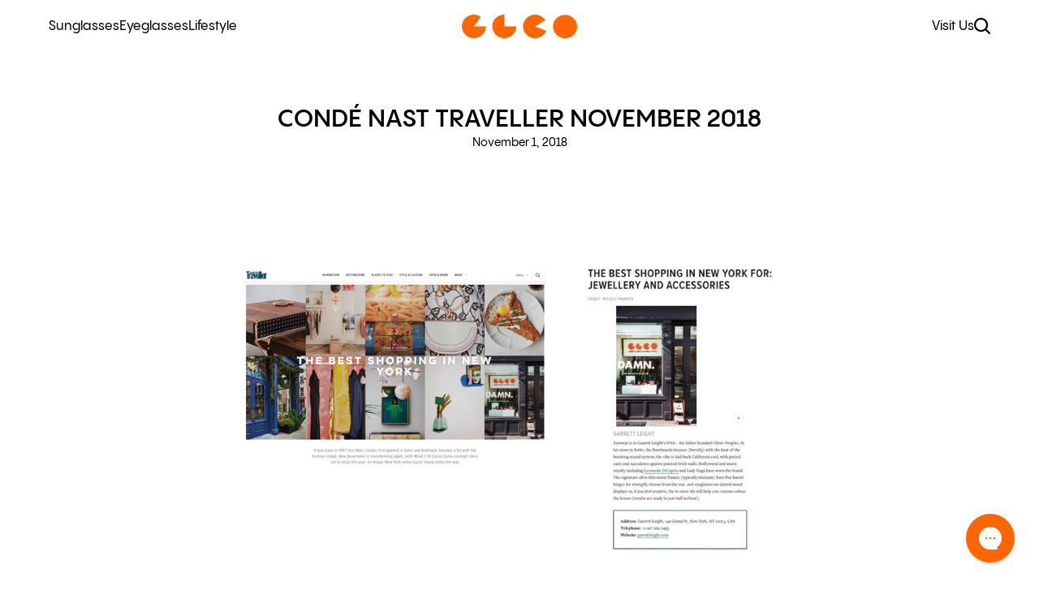

--- FILE ---
content_type: text/html; charset=utf-8
request_url: https://garrettleight.eu/blogs/press/conde-nast-traveller-november-2018
body_size: 22039
content:
<!doctype html>
<!--[if IE 9]> <html class="ie9 no-js" lang="en"> <![endif]-->
<!--[if (gt IE 9)|!(IE)]><!--> <html class="no-js" lang="en"> <!--<![endif]-->
  <head>
    

    <meta charset="utf-8">
    <meta http-equiv="X-UA-Compatible" content="IE=edge,chrome=1">
    <meta name="viewport" content="width=device-width,initial-scale=1">

    
    
    






    <script async src="//garrettleight.eu/cdn/shop/t/125/assets/geolizr-lib.js?v=17529373594687614051760628598" type="text/javascript"></script>

<script>
    if(typeof Geolizr === "undefined") {
        var Geolizr = {};
        Geolizr.version = 20181108;
    }

    if(typeof Geolizr.events === "undefined") Geolizr.events = {};
    if(typeof Geolizr.geolizrEvents === "undefined") Geolizr.geolizrEvents = [];

    Geolizr.config = function(config) {
        Geolizr.currency_widget_enabled = config.currency_widget_enabled === "true" || false;
        Geolizr.shopCurrency = 'EUR';
        Geolizr.moneyFormats = {} || [];
        Geolizr.shopifyFormatMoneySet = false;
        Geolizr.observeElements = [];
    };

    /* Geolizr Provider Setter */
    Geolizr.presetService = false;
    Geolizr.activateIpInfo = function(accessKey) { Geolizr.presetService = { name: 'ipInfo', accessKey: accessKey }; };
    Geolizr.activateLovelyAppProvider = function() { Geolizr.presetService = { name: 'lovelyAppProvider' }; };
    Geolizr.activateIpApiCo = function(accessKey) { Geolizr.presetService = { name: 'ipApiCo', accessKey: accessKey }; };
    Geolizr.activateDbIpProvider = function(accessKey) { Geolizr.presetService = { name: 'dbIpProvider', accessKey: accessKey }; };
    Geolizr.activateIpStackProvider = function(accessKey) { Geolizr.presetService = { name: 'ipStackProvider', accessKey: accessKey }; };
    Geolizr.activateGeolizrIPApiProvider = function(accessKey) { Geolizr.presetService = { name: 'geolizrIpApiProvider', accessKey: accessKey }; };

    

    /* Service Aliase */
    Geolizr.activateFreegeoip = Geolizr.activateIpStackProvider;

    Geolizr.addSystemEventListener = function(name, callback) {
        if (typeof Geolizr.realInit !== 'undefined') {
            Geolizr.realInit(function($) {
                callback({jquery: $});
            })
        } else {
            Geolizr.geolizrEvents.push(new CustomEvent(name));
            document.addEventListener(name, callback);
        }
    };

    Geolizr.addEventListener = function(name, callback) {
        if(typeof Geolizr.realAddEventListener === "undefined") {
            if (!Geolizr.events[name]) Geolizr.events[name] = [];
            Geolizr.events[name].push(callback);
        } else {
            Geolizr.realAddEventListener(name, callback);
        }
    };

    Geolizr.getGeoData = function(callback) {
        if(typeof Geolizr.realGetGeoData === "undefined") {
            Geolizr.addEventListener('geolizr.init', function() {
                Geolizr.getGeoData(callback);
            })
        } else {
            Geolizr.realGetGeoData(callback);
        }
    };

    Geolizr.init = function(callback) {
        if(typeof Geolizr.realInit === "undefined")
            Geolizr.addEventListener("geolizr.init", callback);
        else
            Geolizr.realInit(callback);
    };


    Geolizr.notification_widget_enabled = false;
    Geolizr.popup_widget_enabled = false;
    Geolizr.api_widget_enabled = false;
    Geolizr.currency_widget_enabled = false;
    Geolizr.redirect_widget_enabled = false;
    

    if(Geolizr.popup_widget_enabled || Geolizr.notification_widget_enabled || Geolizr.currency_widget_enabled) {
        Geolizr.geolizrCssFile = "//garrettleight.eu/cdn/shop/t/125/assets/geolizr-lib.css?v=131976552225837042031760628598";
    }


    
        Geolizr.config({"currency_widget_enabled":"false"});
    

</script>
<style>
    #geolizr-notification{position:fixed!important;top:0!important;left:0!important;margin:0!important;padding:0!important;width:100%!important;height:auto!important;min-height:0!important;max-height:none!important;z-index:10000000!important}
    #geolizr-notification>#geolizr-notification-message-wrapper{text-align:center!important;width:100%!important;padding:10px!important;-webkit-box-shadow:10px 10px 5px 0 rgba(143,143,143,.35);-moz-box-shadow:10px 10px 5px 0 rgba(143,143,143,.35);box-shadow:10px 10px 5px 0 rgba(143,143,143,.35)}
    #geolizr-dismiss-notification{box-sizing:content-box;padding:5px!important;margin:0!important;position:absolute!important;right:8px!important;text-decoration:none!important;font-family:Arial,serif ! important;top:8px!important;height:15px!important;border-radius:15px;width:15px!important;line-height:16px;font-size:20px;font-weight:700;cursor:pointer;display:inline-block}
    .geolizr-popup-background{position:fixed;top:0;left:0;right:0;bottom:0;height:100%;width:100%;z-index:10000005!important}
    .geolizr-popup{position:fixed!important;width:560px!important;height:400px!important;z-index:10000010!important;border:1px solid grey}
    .geolizr-popup.gp-center{top:50%!important;left:50%!important;margin-top:-200px!important;margin-left:-280px!important}
    .geolizr-popup.gp-mobile{width:84%!important;height:84%!important;top:0!important;left:0!important;margin:8%}
    #geolizr-popup-content-iframe{width:100%!important;height:100%!important;border:0}
    .slideInDown { -webkit-animation-name: slideInDown; animation-name: slideInDown; -webkit-animation-duration: 1s; animation-duration: 1s; -webkit-animation-fill-mode: both; animation-fill-mode: both; }
    @-webkit-keyframes slideInDown { 0% { -webkit-transform: translateY(-100%); transform: translateY(-100%); visibility: visible;} 100% {-webkit-transform: translateY(0); transform: translateY(0); } }
    @keyframes slideInDown { 0% {-webkit-transform: translateY(-100%); transform: translateY(-100%);visibility: visible; } 100% { -webkit-transform: translateY(0); transform: translateY(0); } }
    .geolizr-currency-switch-wrapper.geolizr-absolute-auto{z-index:10000000;position:fixed}
    .geolizr-currency-switch-wrapper{z-index:10000000!important;height:20px;width:85px;position:relative}
    .geolizr-currency-switcher{padding:5px 10px;margin:0;width:62px;height:20px;border-radius:4px}
    .geolizr-currency-links{overflow:scroll;overflow-x:hidden;border-radius:4px;padding:5px 10px;margin:0;list-style:none;line-height:1.42857143;background-color:#fff;width:82px;max-height:200px;display:none}
    .geolizr-currency-switch-wrapper .geolizr-currency-links-up{bottom:30px;position:absolute}
    .geolizr-currency-switch-wrapper .geolizr-currency-links-down{top:30px;position:absolute}
    li.geolizr-currency-list-li{float:none!important;margin:0!important;padding:0 0 0 10px}
    .geolizr-currency-list-link{white-space:nowrap}
    .geolizr-currency-link i,.geolizr-currency-list-link i{width:16px!important;height:11px}
    [class^="famfamfam-flag"]{display:inline-block;width:16px;height:11px;line-height:11px}
    .geolizr-currency-switcher-value{width:42px;min-width:42px;max-width:42px;display:inline-block;text-align:left}
    .geolizr-currency-switcher-arrow-down,.geolizr-currency-switcher-arrow-up{content:"s";position:absolute;right:3px;top:0;width:16px;height:20px;margin:0}
    .geolizr-currency-switcher-arrow-up:after{content:"▴"}
    .geolizr-currency-switcher-arrow-down:after{content:"▾"}
    .geolizr-selectable-currency{width:42px;min-width:42px;max-width:42px;display:inline-block;text-align:left}
    .geolizr-shop-currency{width:42px;min-width:42px;max-width:42px;display:inline-block}
    .geolizr-currency-link li{padding:0;margin:0}
    #geolizr-notification-spanner{width:100%!important;line-height:4px!important;height:4px!important;min-height:4px!important;max-height:4px!important}
</style>

    <script>
  var GeolizrAPI = {}

  GeolizrAPI.addEventListener = function(name, callback) {
      if(typeof GeolizrAPI.events === "undefined") GeolizrAPI.events = {};
      GeolizrAPI.events[name] = callback;
  };

  Geolizr.addSystemEventListener('geolizr.init.api', function(e) {
      var $ = e.jquery;
      GeolizrAPI.addEventListener = Geolizr.addEventListener;

      if(typeof GeolizrAPI.events === "undefined") GeolizrAPI.events = {};
      if(Object.keys(GeolizrAPI.events).length > 0) {
          Object.keys(GeolizrAPI.events).forEach(function(name) {
              GeolizrAPI.addEventListener(name, GeolizrAPI.events[name]);
          })
      }

      Geolizr.init(function() {
          Geolizr.getGeoData(function(geoData) {
              Geolizr.dispatchEvent('geolizr.geoData', geoData);
          });
      });
  });

</script>

    <link rel="preconnect" href="https://cdn.shopify.com" crossorigin>
    <link rel="preconnect" href="https://monorail-edge.shopifysvc.com"><link rel="canonical" href="https://garrettleight.eu/blogs/press/conde-nast-traveller-november-2018">
  <link rel="apple-touch-icon" sizes="180x180" href="//garrettleight.eu/cdn/shop/files/GLCO-Favicon.png?crop=center&height=180&v=1705083001&width=180">
 


  <link rel="icon" type="image/png" sizes="32x32" href="//garrettleight.eu/cdn/shop/files/GLCO-Favicon.png?crop=center&height=32&v=1705083001&width=32">
  <link rel="icon" type="image/png" sizes="16x16" href="//garrettleight.eu/cdn/shop/files/GLCO-Favicon.png?crop=center&height=16&v=1705083001&width=16">


    
    
    <title>
      
        CONDÉ NAST TRAVELLER NOVEMBER 2018
      

      
      
      
        &ndash; garrettleight.eu
      
    </title>

    
      <meta name="description" content="View Article">
        

    

<meta property="og:site_name" content="garrettleight.eu">
<meta property="og:url" content="https://garrettleight.eu/blogs/press/conde-nast-traveller-november-2018">
<meta property="og:title" content="CONDÉ NAST TRAVELLER NOVEMBER 2018">
<meta property="og:type" content="article">
<meta property="og:description" content="View Article"><meta property="og:image" content="http://garrettleight.eu/cdn/shop/articles/CONDE_NAST_TRAVELLER_NOVEMBER_2018.jpg?v=1593784201">
  <meta property="og:image:secure_url" content="https://garrettleight.eu/cdn/shop/articles/CONDE_NAST_TRAVELLER_NOVEMBER_2018.jpg?v=1593784201">
  <meta property="og:image:width" content="1088">
  <meta property="og:image:height" content="726">

<meta name="twitter:card" content="summary_large_image">
<meta name="twitter:title" content="CONDÉ NAST TRAVELLER NOVEMBER 2018">
<meta name="twitter:description" content="View Article">
    <style>@font-face {    font-family: 'Pangram Sans';      src: url("//garrettleight.eu/cdn/shop/t/125/assets/PPPangramSans-Medium.woff?v=171473735968037250871760628598") format('woff'),           url("//garrettleight.eu/cdn/shop/t/125/assets/PPPangramSans-Medium.woff2?v=65008409459823091141760628598") format('woff2');    font-weight: 400;    font-style: normal;    font-display: swap;  }  @font-face {    font-family: 'Pangram Sans';      src: url("//garrettleight.eu/cdn/shop/t/125/assets/PPPangramSans-MediumItalic.woff?v=69937559211672585451760628598") format('woff'),           url("//garrettleight.eu/cdn/shop/t/125/assets/PPPangramSans-MediumItalic.woff2?v=167240230177776821031760628598") format('woff2');    font-weight: 400;    font-style: italic;    font-display: swap;  }  @font-face {    font-family: 'Pangram Sans';      src: url("//garrettleight.eu/cdn/shop/t/125/assets/PPPangramSans-Semibold.woff?v=88180583049029791391760628598") format('woff'),           url("//garrettleight.eu/cdn/shop/t/125/assets/PPPangramSans-Semibold.woff2?v=113557221757218651681760628598") format('woff2');    font-weight: 600;    font-style: normal;    font-display: swap;  }  @font-face {    font-family: 'Pangram Sans';      src: url("//garrettleight.eu/cdn/shop/t/125/assets/PPPangramSans-SemiboldItalic.woff?v=29600225261286152251760628598") format('woff'),           url("//garrettleight.eu/cdn/shop/t/125/assets/PPPangramSans-SemiboldItalic.woff2?v=113679771153660406261760628598") format('woff2');    font-weight: 600;    font-style: italic;    font-display: swap;  }    @font-face {    font-family: 'Pangram Sans Condensed';      src: url("//garrettleight.eu/cdn/shop/t/125/assets/PPPangramSans-CondensedExtrabold.woff?v=162110196305691257731760628598") format('woff'),           url("//garrettleight.eu/cdn/shop/t/125/assets/PPPangramSans-CondensedExtrabold.woff2?v=97369303735804766411760628598") format('woff2');    font-weight: 700;    font-style: normal;    font-display: swap;  }  @font-face {    font-family: 'ABC Diatype Semi-Mono';      src: url("//garrettleight.eu/cdn/shop/t/125/assets/ABCDiatypeSemi-Mono-Regular.woff?v=80649814108075364861760628598") format('woff'),           url("//garrettleight.eu/cdn/shop/t/125/assets/ABCDiatypeSemi-Mono-Regular.woff2?v=174818829473045995941760628598") format('woff2');    font-weight: 400;    font-style: normal;    font-display: swap;  }    @font-face {    font-family: 'ABC Diatype Semi-Mono';      src: url("//garrettleight.eu/cdn/shop/t/125/assets/ABCDiatypeSemi-Mono-RegularItalic.woff?v=118257824512219824951760628598") format('woff'),           url("//garrettleight.eu/cdn/shop/t/125/assets/ABCDiatypeSemi-Mono-RegularItalic.woff2?v=69380343192425013821760628598") format('woff2');    font-weight: 400;    font-style: italic;    font-display: swap;  }  @font-face {    font-family: 'Acma';      src: url("//garrettleight.eu/cdn/shop/t/125/assets/PPAcma-Regular.woff?v=183817439730126769571760628598") format('woff'),           url("//garrettleight.eu/cdn/shop/t/125/assets/PPAcma-Regular.woff2?v=18325606840888237031760628598") format('woff2');    font-weight: 400;    font-style: normal;    font-display: swap;  }    @font-face {    font-family: 'Acma';      src: url("//garrettleight.eu/cdn/shop/t/125/assets/PPAcma-Medium.woff?v=39391869020950762661760628598") format('woff'),           url("//garrettleight.eu/cdn/shop/t/125/assets/PPAcma-Medium.woff2?v=126832933739771287151760628598") format('woff2');    font-weight: 700;    font-style: normal;    font-display: swap;  }
</style>

    
    <link href="//garrettleight.eu/cdn/shop/t/125/assets/bc-sf-filter.scss.css?v=110716076678967492691760628598" rel="stylesheet" type="text/css" media="all" />

 
    <style>
  :root {
    --main-color: #FF6600;
    --base-text-color: #000000;
    --footer-bg: #1f5824;
    --footer-text: #FFFFFF;
    --footer-link-color: #95C03D;
    --mr-leight-bg-color: #F6F2E6;
    --mr-leight-footer-bg-color: #A65E59;
    --mr-leight-footer-link-color: #FF6600;
    --mr-leight-footer-text-color: #FFFFFF;
  }
</style>
    <link href="//garrettleight.eu/cdn/shop/t/125/assets/app.bundle.css?v=150425934858916851611760628899" rel="stylesheet" type="text/css" media="all" />

    <script>
  document.documentElement.className = document.documentElement.className.replace('no-js', 'js');
  
  window.app = {
    strings: {
      addToCart: 'Add To Cart',
      soldOut: 'Sold Out',
      unavailable: 'Unavailable'
    },
    moneyFormat: "€{{amount}}",
    isEuShop: true,
    euShopUrl: 'https://garrettleight.eu',
    settings: {
      saleEnabled: false,
      saleDiscountPercentage: "",
      saleExcludedProductTag: ""
    }
  };
</script>

<script src="//garrettleight.eu/cdn/shop/t/125/assets/jquery-3.6.4.min.js?v=118972937870852736831760628598" defer="defer"></script>
<script src="//garrettleight.eu/cdn/shopifycloud/storefront/assets/themes_support/shopify_common-5f594365.js" defer="defer"></script>
<script src="//garrettleight.eu/cdn/shop/t/125/assets/bc-sf-filter-lib.js?v=66595155510067558271760628598" defer="defer"></script>
<script src="//garrettleight.eu/cdn/shop/t/125/assets/bc-sf-filter.js?v=163827224918878189681760628598" defer="defer"></script>
<script src="//garrettleight.eu/cdn/shop/t/125/assets/app.bundle.js?v=43715430665953650011760628598" defer="defer"></script>
<script src="//garrettleight.eu/cdn/shop/t/125/assets/instant-page.min.js?v=95615379672215739731760628598" defer="defer"></script>

    <script>window.performance && window.performance.mark && window.performance.mark('shopify.content_for_header.start');</script><meta name="google-site-verification" content="Pyqf5epvfg7JkaDH-Jh6CiFPQk36dDjh_OD7Nrr-sf0">
<meta id="shopify-digital-wallet" name="shopify-digital-wallet" content="/41880715418/digital_wallets/dialog">
<meta name="shopify-checkout-api-token" content="af776efd0c400894b6f71d92b1a193fc">
<meta id="in-context-paypal-metadata" data-shop-id="41880715418" data-venmo-supported="false" data-environment="production" data-locale="en_US" data-paypal-v4="true" data-currency="EUR">
<link rel="alternate" type="application/atom+xml" title="Feed" href="/blogs/press.atom" />
<script async="async" src="/checkouts/internal/preloads.js?locale=en-NL"></script>
<link rel="preconnect" href="https://shop.app" crossorigin="anonymous">
<script async="async" src="https://shop.app/checkouts/internal/preloads.js?locale=en-NL&shop_id=41880715418" crossorigin="anonymous"></script>
<script id="apple-pay-shop-capabilities" type="application/json">{"shopId":41880715418,"countryCode":"NL","currencyCode":"EUR","merchantCapabilities":["supports3DS"],"merchantId":"gid:\/\/shopify\/Shop\/41880715418","merchantName":"garrettleight.eu","requiredBillingContactFields":["postalAddress","email","phone"],"requiredShippingContactFields":["postalAddress","email","phone"],"shippingType":"shipping","supportedNetworks":["visa","maestro","masterCard","amex"],"total":{"type":"pending","label":"garrettleight.eu","amount":"1.00"},"shopifyPaymentsEnabled":true,"supportsSubscriptions":true}</script>
<script id="shopify-features" type="application/json">{"accessToken":"af776efd0c400894b6f71d92b1a193fc","betas":["rich-media-storefront-analytics"],"domain":"garrettleight.eu","predictiveSearch":true,"shopId":41880715418,"locale":"en"}</script>
<script>var Shopify = Shopify || {};
Shopify.shop = "garrettleight-eu.myshopify.com";
Shopify.locale = "en";
Shopify.currency = {"active":"EUR","rate":"1.0"};
Shopify.country = "NL";
Shopify.theme = {"name":"GAR-48 and 34 - Standard Theme Colors","id":189024010578,"schema_name":"GLCO","schema_version":"1.0.0","theme_store_id":null,"role":"main"};
Shopify.theme.handle = "null";
Shopify.theme.style = {"id":null,"handle":null};
Shopify.cdnHost = "garrettleight.eu/cdn";
Shopify.routes = Shopify.routes || {};
Shopify.routes.root = "/";</script>
<script type="module">!function(o){(o.Shopify=o.Shopify||{}).modules=!0}(window);</script>
<script>!function(o){function n(){var o=[];function n(){o.push(Array.prototype.slice.apply(arguments))}return n.q=o,n}var t=o.Shopify=o.Shopify||{};t.loadFeatures=n(),t.autoloadFeatures=n()}(window);</script>
<script>
  window.ShopifyPay = window.ShopifyPay || {};
  window.ShopifyPay.apiHost = "shop.app\/pay";
  window.ShopifyPay.redirectState = null;
</script>
<script id="shop-js-analytics" type="application/json">{"pageType":"article"}</script>
<script defer="defer" async type="module" src="//garrettleight.eu/cdn/shopifycloud/shop-js/modules/v2/client.init-shop-cart-sync_BdyHc3Nr.en.esm.js"></script>
<script defer="defer" async type="module" src="//garrettleight.eu/cdn/shopifycloud/shop-js/modules/v2/chunk.common_Daul8nwZ.esm.js"></script>
<script type="module">
  await import("//garrettleight.eu/cdn/shopifycloud/shop-js/modules/v2/client.init-shop-cart-sync_BdyHc3Nr.en.esm.js");
await import("//garrettleight.eu/cdn/shopifycloud/shop-js/modules/v2/chunk.common_Daul8nwZ.esm.js");

  window.Shopify.SignInWithShop?.initShopCartSync?.({"fedCMEnabled":true,"windoidEnabled":true});

</script>
<script>
  window.Shopify = window.Shopify || {};
  if (!window.Shopify.featureAssets) window.Shopify.featureAssets = {};
  window.Shopify.featureAssets['shop-js'] = {"shop-cart-sync":["modules/v2/client.shop-cart-sync_QYOiDySF.en.esm.js","modules/v2/chunk.common_Daul8nwZ.esm.js"],"init-fed-cm":["modules/v2/client.init-fed-cm_DchLp9rc.en.esm.js","modules/v2/chunk.common_Daul8nwZ.esm.js"],"shop-button":["modules/v2/client.shop-button_OV7bAJc5.en.esm.js","modules/v2/chunk.common_Daul8nwZ.esm.js"],"init-windoid":["modules/v2/client.init-windoid_DwxFKQ8e.en.esm.js","modules/v2/chunk.common_Daul8nwZ.esm.js"],"shop-cash-offers":["modules/v2/client.shop-cash-offers_DWtL6Bq3.en.esm.js","modules/v2/chunk.common_Daul8nwZ.esm.js","modules/v2/chunk.modal_CQq8HTM6.esm.js"],"shop-toast-manager":["modules/v2/client.shop-toast-manager_CX9r1SjA.en.esm.js","modules/v2/chunk.common_Daul8nwZ.esm.js"],"init-shop-email-lookup-coordinator":["modules/v2/client.init-shop-email-lookup-coordinator_UhKnw74l.en.esm.js","modules/v2/chunk.common_Daul8nwZ.esm.js"],"pay-button":["modules/v2/client.pay-button_DzxNnLDY.en.esm.js","modules/v2/chunk.common_Daul8nwZ.esm.js"],"avatar":["modules/v2/client.avatar_BTnouDA3.en.esm.js"],"init-shop-cart-sync":["modules/v2/client.init-shop-cart-sync_BdyHc3Nr.en.esm.js","modules/v2/chunk.common_Daul8nwZ.esm.js"],"shop-login-button":["modules/v2/client.shop-login-button_D8B466_1.en.esm.js","modules/v2/chunk.common_Daul8nwZ.esm.js","modules/v2/chunk.modal_CQq8HTM6.esm.js"],"init-customer-accounts-sign-up":["modules/v2/client.init-customer-accounts-sign-up_C8fpPm4i.en.esm.js","modules/v2/client.shop-login-button_D8B466_1.en.esm.js","modules/v2/chunk.common_Daul8nwZ.esm.js","modules/v2/chunk.modal_CQq8HTM6.esm.js"],"init-shop-for-new-customer-accounts":["modules/v2/client.init-shop-for-new-customer-accounts_CVTO0Ztu.en.esm.js","modules/v2/client.shop-login-button_D8B466_1.en.esm.js","modules/v2/chunk.common_Daul8nwZ.esm.js","modules/v2/chunk.modal_CQq8HTM6.esm.js"],"init-customer-accounts":["modules/v2/client.init-customer-accounts_dRgKMfrE.en.esm.js","modules/v2/client.shop-login-button_D8B466_1.en.esm.js","modules/v2/chunk.common_Daul8nwZ.esm.js","modules/v2/chunk.modal_CQq8HTM6.esm.js"],"shop-follow-button":["modules/v2/client.shop-follow-button_CkZpjEct.en.esm.js","modules/v2/chunk.common_Daul8nwZ.esm.js","modules/v2/chunk.modal_CQq8HTM6.esm.js"],"lead-capture":["modules/v2/client.lead-capture_BntHBhfp.en.esm.js","modules/v2/chunk.common_Daul8nwZ.esm.js","modules/v2/chunk.modal_CQq8HTM6.esm.js"],"checkout-modal":["modules/v2/client.checkout-modal_CfxcYbTm.en.esm.js","modules/v2/chunk.common_Daul8nwZ.esm.js","modules/v2/chunk.modal_CQq8HTM6.esm.js"],"shop-login":["modules/v2/client.shop-login_Da4GZ2H6.en.esm.js","modules/v2/chunk.common_Daul8nwZ.esm.js","modules/v2/chunk.modal_CQq8HTM6.esm.js"],"payment-terms":["modules/v2/client.payment-terms_MV4M3zvL.en.esm.js","modules/v2/chunk.common_Daul8nwZ.esm.js","modules/v2/chunk.modal_CQq8HTM6.esm.js"]};
</script>
<script>(function() {
  var isLoaded = false;
  function asyncLoad() {
    if (isLoaded) return;
    isLoaded = true;
    var urls = ["\/\/shopify.privy.com\/widget.js?shop=garrettleight-eu.myshopify.com","https:\/\/static.klaviyo.com\/onsite\/js\/klaviyo.js?company_id=VegQFh\u0026shop=garrettleight-eu.myshopify.com","https:\/\/static.klaviyo.com\/onsite\/js\/klaviyo.js?company_id=VegQFh\u0026shop=garrettleight-eu.myshopify.com","https:\/\/cdn.weglot.com\/weglot_script_tag.js?shop=garrettleight-eu.myshopify.com","https:\/\/config.gorgias.chat\/bundle-loader\/01GYCBXR889GZS992ZRKY3592A?source=shopify1click\u0026shop=garrettleight-eu.myshopify.com","\/\/cdn.shopify.com\/proxy\/a971d0f5a9fb3aa5645eab3bccea25404c2fbef3ad8cddd5f005a111adf228e4\/s.pandect.es\/v2.2\/gdpr-cookie-consent.min.js?shop=garrettleight-eu.myshopify.com\u0026sp-cache-control=cHVibGljLCBtYXgtYWdlPTkwMA","https:\/\/s3.eu-west-1.amazonaws.com\/production-klarna-il-shopify-osm\/0b7fe7c4a98ef8166eeafee767bc667686567a25\/garrettleight-eu.myshopify.com-1762284458946.js?shop=garrettleight-eu.myshopify.com","https:\/\/cdn.9gtb.com\/loader.js?g_cvt_id=e7cb1c0a-210b-40d4-9bf6-c7cdc36939c7\u0026shop=garrettleight-eu.myshopify.com"];
    for (var i = 0; i < urls.length; i++) {
      var s = document.createElement('script');
      s.type = 'text/javascript';
      s.async = true;
      s.src = urls[i];
      var x = document.getElementsByTagName('script')[0];
      x.parentNode.insertBefore(s, x);
    }
  };
  if(window.attachEvent) {
    window.attachEvent('onload', asyncLoad);
  } else {
    window.addEventListener('load', asyncLoad, false);
  }
})();</script>
<script id="__st">var __st={"a":41880715418,"offset":3600,"reqid":"d05d2fb1-37cc-452d-b955-8e3a4c1922f3-1768940648","pageurl":"garrettleight.eu\/blogs\/press\/conde-nast-traveller-november-2018","s":"articles-391209713818","u":"ee47450d9af6","p":"article","rtyp":"article","rid":391209713818};</script>
<script>window.ShopifyPaypalV4VisibilityTracking = true;</script>
<script id="captcha-bootstrap">!function(){'use strict';const t='contact',e='account',n='new_comment',o=[[t,t],['blogs',n],['comments',n],[t,'customer']],c=[[e,'customer_login'],[e,'guest_login'],[e,'recover_customer_password'],[e,'create_customer']],r=t=>t.map((([t,e])=>`form[action*='/${t}']:not([data-nocaptcha='true']) input[name='form_type'][value='${e}']`)).join(','),a=t=>()=>t?[...document.querySelectorAll(t)].map((t=>t.form)):[];function s(){const t=[...o],e=r(t);return a(e)}const i='password',u='form_key',d=['recaptcha-v3-token','g-recaptcha-response','h-captcha-response',i],f=()=>{try{return window.sessionStorage}catch{return}},m='__shopify_v',_=t=>t.elements[u];function p(t,e,n=!1){try{const o=window.sessionStorage,c=JSON.parse(o.getItem(e)),{data:r}=function(t){const{data:e,action:n}=t;return t[m]||n?{data:e,action:n}:{data:t,action:n}}(c);for(const[e,n]of Object.entries(r))t.elements[e]&&(t.elements[e].value=n);n&&o.removeItem(e)}catch(o){console.error('form repopulation failed',{error:o})}}const l='form_type',E='cptcha';function T(t){t.dataset[E]=!0}const w=window,h=w.document,L='Shopify',v='ce_forms',y='captcha';let A=!1;((t,e)=>{const n=(g='f06e6c50-85a8-45c8-87d0-21a2b65856fe',I='https://cdn.shopify.com/shopifycloud/storefront-forms-hcaptcha/ce_storefront_forms_captcha_hcaptcha.v1.5.2.iife.js',D={infoText:'Protected by hCaptcha',privacyText:'Privacy',termsText:'Terms'},(t,e,n)=>{const o=w[L][v],c=o.bindForm;if(c)return c(t,g,e,D).then(n);var r;o.q.push([[t,g,e,D],n]),r=I,A||(h.body.append(Object.assign(h.createElement('script'),{id:'captcha-provider',async:!0,src:r})),A=!0)});var g,I,D;w[L]=w[L]||{},w[L][v]=w[L][v]||{},w[L][v].q=[],w[L][y]=w[L][y]||{},w[L][y].protect=function(t,e){n(t,void 0,e),T(t)},Object.freeze(w[L][y]),function(t,e,n,w,h,L){const[v,y,A,g]=function(t,e,n){const i=e?o:[],u=t?c:[],d=[...i,...u],f=r(d),m=r(i),_=r(d.filter((([t,e])=>n.includes(e))));return[a(f),a(m),a(_),s()]}(w,h,L),I=t=>{const e=t.target;return e instanceof HTMLFormElement?e:e&&e.form},D=t=>v().includes(t);t.addEventListener('submit',(t=>{const e=I(t);if(!e)return;const n=D(e)&&!e.dataset.hcaptchaBound&&!e.dataset.recaptchaBound,o=_(e),c=g().includes(e)&&(!o||!o.value);(n||c)&&t.preventDefault(),c&&!n&&(function(t){try{if(!f())return;!function(t){const e=f();if(!e)return;const n=_(t);if(!n)return;const o=n.value;o&&e.removeItem(o)}(t);const e=Array.from(Array(32),(()=>Math.random().toString(36)[2])).join('');!function(t,e){_(t)||t.append(Object.assign(document.createElement('input'),{type:'hidden',name:u})),t.elements[u].value=e}(t,e),function(t,e){const n=f();if(!n)return;const o=[...t.querySelectorAll(`input[type='${i}']`)].map((({name:t})=>t)),c=[...d,...o],r={};for(const[a,s]of new FormData(t).entries())c.includes(a)||(r[a]=s);n.setItem(e,JSON.stringify({[m]:1,action:t.action,data:r}))}(t,e)}catch(e){console.error('failed to persist form',e)}}(e),e.submit())}));const S=(t,e)=>{t&&!t.dataset[E]&&(n(t,e.some((e=>e===t))),T(t))};for(const o of['focusin','change'])t.addEventListener(o,(t=>{const e=I(t);D(e)&&S(e,y())}));const B=e.get('form_key'),M=e.get(l),P=B&&M;t.addEventListener('DOMContentLoaded',(()=>{const t=y();if(P)for(const e of t)e.elements[l].value===M&&p(e,B);[...new Set([...A(),...v().filter((t=>'true'===t.dataset.shopifyCaptcha))])].forEach((e=>S(e,t)))}))}(h,new URLSearchParams(w.location.search),n,t,e,['guest_login'])})(!0,!0)}();</script>
<script integrity="sha256-4kQ18oKyAcykRKYeNunJcIwy7WH5gtpwJnB7kiuLZ1E=" data-source-attribution="shopify.loadfeatures" defer="defer" src="//garrettleight.eu/cdn/shopifycloud/storefront/assets/storefront/load_feature-a0a9edcb.js" crossorigin="anonymous"></script>
<script crossorigin="anonymous" defer="defer" src="//garrettleight.eu/cdn/shopifycloud/storefront/assets/shopify_pay/storefront-65b4c6d7.js?v=20250812"></script>
<script data-source-attribution="shopify.dynamic_checkout.dynamic.init">var Shopify=Shopify||{};Shopify.PaymentButton=Shopify.PaymentButton||{isStorefrontPortableWallets:!0,init:function(){window.Shopify.PaymentButton.init=function(){};var t=document.createElement("script");t.src="https://garrettleight.eu/cdn/shopifycloud/portable-wallets/latest/portable-wallets.en.js",t.type="module",document.head.appendChild(t)}};
</script>
<script data-source-attribution="shopify.dynamic_checkout.buyer_consent">
  function portableWalletsHideBuyerConsent(e){var t=document.getElementById("shopify-buyer-consent"),n=document.getElementById("shopify-subscription-policy-button");t&&n&&(t.classList.add("hidden"),t.setAttribute("aria-hidden","true"),n.removeEventListener("click",e))}function portableWalletsShowBuyerConsent(e){var t=document.getElementById("shopify-buyer-consent"),n=document.getElementById("shopify-subscription-policy-button");t&&n&&(t.classList.remove("hidden"),t.removeAttribute("aria-hidden"),n.addEventListener("click",e))}window.Shopify?.PaymentButton&&(window.Shopify.PaymentButton.hideBuyerConsent=portableWalletsHideBuyerConsent,window.Shopify.PaymentButton.showBuyerConsent=portableWalletsShowBuyerConsent);
</script>
<script data-source-attribution="shopify.dynamic_checkout.cart.bootstrap">document.addEventListener("DOMContentLoaded",(function(){function t(){return document.querySelector("shopify-accelerated-checkout-cart, shopify-accelerated-checkout")}if(t())Shopify.PaymentButton.init();else{new MutationObserver((function(e,n){t()&&(Shopify.PaymentButton.init(),n.disconnect())})).observe(document.body,{childList:!0,subtree:!0})}}));
</script>
<link id="shopify-accelerated-checkout-styles" rel="stylesheet" media="screen" href="https://garrettleight.eu/cdn/shopifycloud/portable-wallets/latest/accelerated-checkout-backwards-compat.css" crossorigin="anonymous">
<style id="shopify-accelerated-checkout-cart">
        #shopify-buyer-consent {
  margin-top: 1em;
  display: inline-block;
  width: 100%;
}

#shopify-buyer-consent.hidden {
  display: none;
}

#shopify-subscription-policy-button {
  background: none;
  border: none;
  padding: 0;
  text-decoration: underline;
  font-size: inherit;
  cursor: pointer;
}

#shopify-subscription-policy-button::before {
  box-shadow: none;
}

      </style>

<script>window.performance && window.performance.mark && window.performance.mark('shopify.content_for_header.end');</script>

    

    
    
    <!-- Affirm -->
    <script>
      _affirm_config = {
        public_api_key:  "Z1QC191YLPGNZ4YM",
        script:          "https://cdn1.affirm.com/js/v2/affirm.js"
      };
      (function(l,g,m,e,a,f,b){var d,c=l[m]||{},h=document.createElement(f),n=document.getElementsByTagName(f)[0],k=function(a,b,c){return function(){a[b]._.push([c,arguments])}};c[e]=k(c,e,"set");d=c[e];c[a]={};c[a]._=[];d._=[];c[a][b]=k(c,a,b);a=0;for(b="set add save post open empty reset on off trigger ready setProduct".split(" ");a<b.length;a++)d[b[a]]=k(c,e,b[a]);a=0;for(b=["get","token","url","items"];a<b.length;a++)d[b[a]]=function(){};h.async=!0;h.src=g[f];n.parentNode.insertBefore(h,n);delete g[f];d(g);l[m]=c})(window,_affirm_config,"affirm","checkout","ui","script","ready");
      // Use your live public API Key and https://cdn1.affirm.com/js/v2/affirm.js script to point to Affirm production environment.
    </script>
    <!-- End Affirm --> 
    
    
    <script>(function(w,d,t,r,u){var f,n,i;w[u]=w[u]||[],f=function(){var o={ti:"4078020"};o.q=w[u],w[u]=new UET(o),w[u].push("pageLoad")},n=d.createElement(t),n.src=r,n.async=1,n.onload=n.onreadystatechange=function(){var s=this.readyState;s&&s!=="loaded"&&s!=="complete"||(f(),n.onload=n.onreadystatechange=null)},i=d.getElementsByTagName(t)[0],i.parentNode.insertBefore(n,i)})(window,document,"script","//bat.bing.com/bat.js","uetq");</script>
    

    <!-- Hotjar Tracking Code for https://www.garrettleight.com --> 
    <script>
    (function(h,o,t,j,a,r){ h.hj=h.hj||function(){(h.hj.q=h.hj.q||[]).push(arguments)}; h._hjSettings={hjid:2864236,hjsv:6}; a=o.getElementsByTagName('head')[0]; r=o.createElement('script');r.async=1; r.src=t+h._hjSettings.hjid+j+h._hjSettings.hjsv; a.appendChild(r); })(window,document,'https://static.hotjar.com/c/hotjar-','.js?sv='); 
    </script>

    
    
      <meta name="google-site-verification" content="p0vvBO7XeaSeD15GDCQ96oFmwm8s7aDzI-FGPFY1-Vk" />
      <meta name="google-site-verification" content="NT0qJ1Olgfq-Dq82OhlMM2ub5YgUnat-ztlWpAZLLwM" />
      
      
      <script type="text/javascript">
        !function(e){if(!window.pintrk){window.pintrk=function()
        {window.pintrk.queue.push(Array.prototype.slice.call(arguments))};var
        n=window.pintrk;n.queue=[],n.version="3.0";var
        t=document.createElement("script");t.async=!0,t.src=e;var
        r=document.getElementsByTagName("script")[0];r.parentNode.insertBefore(t,r)}}
        ("https://s.pinimg.com/ct/core.js");

        pintrk('load','549757097281', { em: '', });
        pintrk('page');
        </script>
        <noscript>
        <img height="1" width="1" style="display:none;" alt=""
        src="https://ct.pinterest.com/v3/?tid=549757097281&noscript=1" />
        </noscript>
            
    
  <!-- BEGIN app block: shopify://apps/loyalty-rewards-and-referrals/blocks/embed-sdk/6f172e67-4106-4ac0-89c5-b32a069b3101 -->

<style
  type='text/css'
  data-lion-app-styles='main'
  data-lion-app-styles-settings='{&quot;disableBundledCSS&quot;:false,&quot;disableBundledFonts&quot;:false,&quot;useClassIsolator&quot;:false}'
></style>

<!-- loyaltylion.snippet.version=8056bbc037+8007 -->

<script>
  
  !function(t,n){function o(n){var o=t.getElementsByTagName("script")[0],i=t.createElement("script");i.src=n,i.crossOrigin="",o.parentNode.insertBefore(i,o)}if(!n.isLoyaltyLion){window.loyaltylion=n,void 0===window.lion&&(window.lion=n),n.version=2,n.isLoyaltyLion=!0;var i=new Date,e=i.getFullYear().toString()+i.getMonth().toString()+i.getDate().toString();o("https://sdk.loyaltylion.net/static/2/loader.js?t="+e);var r=!1;n.init=function(t){if(r)throw new Error("Cannot call lion.init more than once");r=!0;var a=n._token=t.token;if(!a)throw new Error("Token must be supplied to lion.init");for(var l=[],s="_push configure bootstrap shutdown on removeListener authenticateCustomer".split(" "),c=0;c<s.length;c+=1)!function(t,n){t[n]=function(){l.push([n,Array.prototype.slice.call(arguments,0)])}}(n,s[c]);o("https://sdk.loyaltylion.net/sdk/start/"+a+".js?t="+e+i.getHours().toString()),n._initData=t,n._buffer=l}}}(document,window.loyaltylion||[]);

  
    
      loyaltylion.init(
        { token: "d15c35a5ca24c4a1815de12cd6e0d814" }
      );
    
  

  loyaltylion.configure({
    disableBundledCSS: false,
    disableBundledFonts: false,
    useClassIsolator: false,
  })

  
</script>



<!-- END app block --><link href="https://monorail-edge.shopifysvc.com" rel="dns-prefetch">
<script>(function(){if ("sendBeacon" in navigator && "performance" in window) {try {var session_token_from_headers = performance.getEntriesByType('navigation')[0].serverTiming.find(x => x.name == '_s').description;} catch {var session_token_from_headers = undefined;}var session_cookie_matches = document.cookie.match(/_shopify_s=([^;]*)/);var session_token_from_cookie = session_cookie_matches && session_cookie_matches.length === 2 ? session_cookie_matches[1] : "";var session_token = session_token_from_headers || session_token_from_cookie || "";function handle_abandonment_event(e) {var entries = performance.getEntries().filter(function(entry) {return /monorail-edge.shopifysvc.com/.test(entry.name);});if (!window.abandonment_tracked && entries.length === 0) {window.abandonment_tracked = true;var currentMs = Date.now();var navigation_start = performance.timing.navigationStart;var payload = {shop_id: 41880715418,url: window.location.href,navigation_start,duration: currentMs - navigation_start,session_token,page_type: "article"};window.navigator.sendBeacon("https://monorail-edge.shopifysvc.com/v1/produce", JSON.stringify({schema_id: "online_store_buyer_site_abandonment/1.1",payload: payload,metadata: {event_created_at_ms: currentMs,event_sent_at_ms: currentMs}}));}}window.addEventListener('pagehide', handle_abandonment_event);}}());</script>
<script id="web-pixels-manager-setup">(function e(e,d,r,n,o){if(void 0===o&&(o={}),!Boolean(null===(a=null===(i=window.Shopify)||void 0===i?void 0:i.analytics)||void 0===a?void 0:a.replayQueue)){var i,a;window.Shopify=window.Shopify||{};var t=window.Shopify;t.analytics=t.analytics||{};var s=t.analytics;s.replayQueue=[],s.publish=function(e,d,r){return s.replayQueue.push([e,d,r]),!0};try{self.performance.mark("wpm:start")}catch(e){}var l=function(){var e={modern:/Edge?\/(1{2}[4-9]|1[2-9]\d|[2-9]\d{2}|\d{4,})\.\d+(\.\d+|)|Firefox\/(1{2}[4-9]|1[2-9]\d|[2-9]\d{2}|\d{4,})\.\d+(\.\d+|)|Chrom(ium|e)\/(9{2}|\d{3,})\.\d+(\.\d+|)|(Maci|X1{2}).+ Version\/(15\.\d+|(1[6-9]|[2-9]\d|\d{3,})\.\d+)([,.]\d+|)( \(\w+\)|)( Mobile\/\w+|) Safari\/|Chrome.+OPR\/(9{2}|\d{3,})\.\d+\.\d+|(CPU[ +]OS|iPhone[ +]OS|CPU[ +]iPhone|CPU IPhone OS|CPU iPad OS)[ +]+(15[._]\d+|(1[6-9]|[2-9]\d|\d{3,})[._]\d+)([._]\d+|)|Android:?[ /-](13[3-9]|1[4-9]\d|[2-9]\d{2}|\d{4,})(\.\d+|)(\.\d+|)|Android.+Firefox\/(13[5-9]|1[4-9]\d|[2-9]\d{2}|\d{4,})\.\d+(\.\d+|)|Android.+Chrom(ium|e)\/(13[3-9]|1[4-9]\d|[2-9]\d{2}|\d{4,})\.\d+(\.\d+|)|SamsungBrowser\/([2-9]\d|\d{3,})\.\d+/,legacy:/Edge?\/(1[6-9]|[2-9]\d|\d{3,})\.\d+(\.\d+|)|Firefox\/(5[4-9]|[6-9]\d|\d{3,})\.\d+(\.\d+|)|Chrom(ium|e)\/(5[1-9]|[6-9]\d|\d{3,})\.\d+(\.\d+|)([\d.]+$|.*Safari\/(?![\d.]+ Edge\/[\d.]+$))|(Maci|X1{2}).+ Version\/(10\.\d+|(1[1-9]|[2-9]\d|\d{3,})\.\d+)([,.]\d+|)( \(\w+\)|)( Mobile\/\w+|) Safari\/|Chrome.+OPR\/(3[89]|[4-9]\d|\d{3,})\.\d+\.\d+|(CPU[ +]OS|iPhone[ +]OS|CPU[ +]iPhone|CPU IPhone OS|CPU iPad OS)[ +]+(10[._]\d+|(1[1-9]|[2-9]\d|\d{3,})[._]\d+)([._]\d+|)|Android:?[ /-](13[3-9]|1[4-9]\d|[2-9]\d{2}|\d{4,})(\.\d+|)(\.\d+|)|Mobile Safari.+OPR\/([89]\d|\d{3,})\.\d+\.\d+|Android.+Firefox\/(13[5-9]|1[4-9]\d|[2-9]\d{2}|\d{4,})\.\d+(\.\d+|)|Android.+Chrom(ium|e)\/(13[3-9]|1[4-9]\d|[2-9]\d{2}|\d{4,})\.\d+(\.\d+|)|Android.+(UC? ?Browser|UCWEB|U3)[ /]?(15\.([5-9]|\d{2,})|(1[6-9]|[2-9]\d|\d{3,})\.\d+)\.\d+|SamsungBrowser\/(5\.\d+|([6-9]|\d{2,})\.\d+)|Android.+MQ{2}Browser\/(14(\.(9|\d{2,})|)|(1[5-9]|[2-9]\d|\d{3,})(\.\d+|))(\.\d+|)|K[Aa][Ii]OS\/(3\.\d+|([4-9]|\d{2,})\.\d+)(\.\d+|)/},d=e.modern,r=e.legacy,n=navigator.userAgent;return n.match(d)?"modern":n.match(r)?"legacy":"unknown"}(),u="modern"===l?"modern":"legacy",c=(null!=n?n:{modern:"",legacy:""})[u],f=function(e){return[e.baseUrl,"/wpm","/b",e.hashVersion,"modern"===e.buildTarget?"m":"l",".js"].join("")}({baseUrl:d,hashVersion:r,buildTarget:u}),m=function(e){var d=e.version,r=e.bundleTarget,n=e.surface,o=e.pageUrl,i=e.monorailEndpoint;return{emit:function(e){var a=e.status,t=e.errorMsg,s=(new Date).getTime(),l=JSON.stringify({metadata:{event_sent_at_ms:s},events:[{schema_id:"web_pixels_manager_load/3.1",payload:{version:d,bundle_target:r,page_url:o,status:a,surface:n,error_msg:t},metadata:{event_created_at_ms:s}}]});if(!i)return console&&console.warn&&console.warn("[Web Pixels Manager] No Monorail endpoint provided, skipping logging."),!1;try{return self.navigator.sendBeacon.bind(self.navigator)(i,l)}catch(e){}var u=new XMLHttpRequest;try{return u.open("POST",i,!0),u.setRequestHeader("Content-Type","text/plain"),u.send(l),!0}catch(e){return console&&console.warn&&console.warn("[Web Pixels Manager] Got an unhandled error while logging to Monorail."),!1}}}}({version:r,bundleTarget:l,surface:e.surface,pageUrl:self.location.href,monorailEndpoint:e.monorailEndpoint});try{o.browserTarget=l,function(e){var d=e.src,r=e.async,n=void 0===r||r,o=e.onload,i=e.onerror,a=e.sri,t=e.scriptDataAttributes,s=void 0===t?{}:t,l=document.createElement("script"),u=document.querySelector("head"),c=document.querySelector("body");if(l.async=n,l.src=d,a&&(l.integrity=a,l.crossOrigin="anonymous"),s)for(var f in s)if(Object.prototype.hasOwnProperty.call(s,f))try{l.dataset[f]=s[f]}catch(e){}if(o&&l.addEventListener("load",o),i&&l.addEventListener("error",i),u)u.appendChild(l);else{if(!c)throw new Error("Did not find a head or body element to append the script");c.appendChild(l)}}({src:f,async:!0,onload:function(){if(!function(){var e,d;return Boolean(null===(d=null===(e=window.Shopify)||void 0===e?void 0:e.analytics)||void 0===d?void 0:d.initialized)}()){var d=window.webPixelsManager.init(e)||void 0;if(d){var r=window.Shopify.analytics;r.replayQueue.forEach((function(e){var r=e[0],n=e[1],o=e[2];d.publishCustomEvent(r,n,o)})),r.replayQueue=[],r.publish=d.publishCustomEvent,r.visitor=d.visitor,r.initialized=!0}}},onerror:function(){return m.emit({status:"failed",errorMsg:"".concat(f," has failed to load")})},sri:function(e){var d=/^sha384-[A-Za-z0-9+/=]+$/;return"string"==typeof e&&d.test(e)}(c)?c:"",scriptDataAttributes:o}),m.emit({status:"loading"})}catch(e){m.emit({status:"failed",errorMsg:(null==e?void 0:e.message)||"Unknown error"})}}})({shopId: 41880715418,storefrontBaseUrl: "https://garrettleight.eu",extensionsBaseUrl: "https://extensions.shopifycdn.com/cdn/shopifycloud/web-pixels-manager",monorailEndpoint: "https://monorail-edge.shopifysvc.com/unstable/produce_batch",surface: "storefront-renderer",enabledBetaFlags: ["2dca8a86"],webPixelsConfigList: [{"id":"3831234898","configuration":"{\"accountID\":\"VegQFh\",\"webPixelConfig\":\"eyJlbmFibGVBZGRlZFRvQ2FydEV2ZW50cyI6IHRydWV9\"}","eventPayloadVersion":"v1","runtimeContext":"STRICT","scriptVersion":"524f6c1ee37bacdca7657a665bdca589","type":"APP","apiClientId":123074,"privacyPurposes":["ANALYTICS","MARKETING"],"dataSharingAdjustments":{"protectedCustomerApprovalScopes":["read_customer_address","read_customer_email","read_customer_name","read_customer_personal_data","read_customer_phone"]}},{"id":"411959634","configuration":"{\"pixel_id\":\"410275636611279\",\"pixel_type\":\"facebook_pixel\",\"metaapp_system_user_token\":\"-\"}","eventPayloadVersion":"v1","runtimeContext":"OPEN","scriptVersion":"ca16bc87fe92b6042fbaa3acc2fbdaa6","type":"APP","apiClientId":2329312,"privacyPurposes":["ANALYTICS","MARKETING","SALE_OF_DATA"],"dataSharingAdjustments":{"protectedCustomerApprovalScopes":["read_customer_address","read_customer_email","read_customer_name","read_customer_personal_data","read_customer_phone"]}},{"id":"shopify-app-pixel","configuration":"{}","eventPayloadVersion":"v1","runtimeContext":"STRICT","scriptVersion":"0450","apiClientId":"shopify-pixel","type":"APP","privacyPurposes":["ANALYTICS","MARKETING"]},{"id":"shopify-custom-pixel","eventPayloadVersion":"v1","runtimeContext":"LAX","scriptVersion":"0450","apiClientId":"shopify-pixel","type":"CUSTOM","privacyPurposes":["ANALYTICS","MARKETING"]}],isMerchantRequest: false,initData: {"shop":{"name":"garrettleight.eu","paymentSettings":{"currencyCode":"EUR"},"myshopifyDomain":"garrettleight-eu.myshopify.com","countryCode":"NL","storefrontUrl":"https:\/\/garrettleight.eu"},"customer":null,"cart":null,"checkout":null,"productVariants":[],"purchasingCompany":null},},"https://garrettleight.eu/cdn","fcfee988w5aeb613cpc8e4bc33m6693e112",{"modern":"","legacy":""},{"shopId":"41880715418","storefrontBaseUrl":"https:\/\/garrettleight.eu","extensionBaseUrl":"https:\/\/extensions.shopifycdn.com\/cdn\/shopifycloud\/web-pixels-manager","surface":"storefront-renderer","enabledBetaFlags":"[\"2dca8a86\"]","isMerchantRequest":"false","hashVersion":"fcfee988w5aeb613cpc8e4bc33m6693e112","publish":"custom","events":"[[\"page_viewed\",{}]]"});</script><script>
  window.ShopifyAnalytics = window.ShopifyAnalytics || {};
  window.ShopifyAnalytics.meta = window.ShopifyAnalytics.meta || {};
  window.ShopifyAnalytics.meta.currency = 'EUR';
  var meta = {"page":{"pageType":"article","resourceType":"article","resourceId":391209713818,"requestId":"d05d2fb1-37cc-452d-b955-8e3a4c1922f3-1768940648"}};
  for (var attr in meta) {
    window.ShopifyAnalytics.meta[attr] = meta[attr];
  }
</script>
<script class="analytics">
  (function () {
    var customDocumentWrite = function(content) {
      var jquery = null;

      if (window.jQuery) {
        jquery = window.jQuery;
      } else if (window.Checkout && window.Checkout.$) {
        jquery = window.Checkout.$;
      }

      if (jquery) {
        jquery('body').append(content);
      }
    };

    var hasLoggedConversion = function(token) {
      if (token) {
        return document.cookie.indexOf('loggedConversion=' + token) !== -1;
      }
      return false;
    }

    var setCookieIfConversion = function(token) {
      if (token) {
        var twoMonthsFromNow = new Date(Date.now());
        twoMonthsFromNow.setMonth(twoMonthsFromNow.getMonth() + 2);

        document.cookie = 'loggedConversion=' + token + '; expires=' + twoMonthsFromNow;
      }
    }

    var trekkie = window.ShopifyAnalytics.lib = window.trekkie = window.trekkie || [];
    if (trekkie.integrations) {
      return;
    }
    trekkie.methods = [
      'identify',
      'page',
      'ready',
      'track',
      'trackForm',
      'trackLink'
    ];
    trekkie.factory = function(method) {
      return function() {
        var args = Array.prototype.slice.call(arguments);
        args.unshift(method);
        trekkie.push(args);
        return trekkie;
      };
    };
    for (var i = 0; i < trekkie.methods.length; i++) {
      var key = trekkie.methods[i];
      trekkie[key] = trekkie.factory(key);
    }
    trekkie.load = function(config) {
      trekkie.config = config || {};
      trekkie.config.initialDocumentCookie = document.cookie;
      var first = document.getElementsByTagName('script')[0];
      var script = document.createElement('script');
      script.type = 'text/javascript';
      script.onerror = function(e) {
        var scriptFallback = document.createElement('script');
        scriptFallback.type = 'text/javascript';
        scriptFallback.onerror = function(error) {
                var Monorail = {
      produce: function produce(monorailDomain, schemaId, payload) {
        var currentMs = new Date().getTime();
        var event = {
          schema_id: schemaId,
          payload: payload,
          metadata: {
            event_created_at_ms: currentMs,
            event_sent_at_ms: currentMs
          }
        };
        return Monorail.sendRequest("https://" + monorailDomain + "/v1/produce", JSON.stringify(event));
      },
      sendRequest: function sendRequest(endpointUrl, payload) {
        // Try the sendBeacon API
        if (window && window.navigator && typeof window.navigator.sendBeacon === 'function' && typeof window.Blob === 'function' && !Monorail.isIos12()) {
          var blobData = new window.Blob([payload], {
            type: 'text/plain'
          });

          if (window.navigator.sendBeacon(endpointUrl, blobData)) {
            return true;
          } // sendBeacon was not successful

        } // XHR beacon

        var xhr = new XMLHttpRequest();

        try {
          xhr.open('POST', endpointUrl);
          xhr.setRequestHeader('Content-Type', 'text/plain');
          xhr.send(payload);
        } catch (e) {
          console.log(e);
        }

        return false;
      },
      isIos12: function isIos12() {
        return window.navigator.userAgent.lastIndexOf('iPhone; CPU iPhone OS 12_') !== -1 || window.navigator.userAgent.lastIndexOf('iPad; CPU OS 12_') !== -1;
      }
    };
    Monorail.produce('monorail-edge.shopifysvc.com',
      'trekkie_storefront_load_errors/1.1',
      {shop_id: 41880715418,
      theme_id: 189024010578,
      app_name: "storefront",
      context_url: window.location.href,
      source_url: "//garrettleight.eu/cdn/s/trekkie.storefront.cd680fe47e6c39ca5d5df5f0a32d569bc48c0f27.min.js"});

        };
        scriptFallback.async = true;
        scriptFallback.src = '//garrettleight.eu/cdn/s/trekkie.storefront.cd680fe47e6c39ca5d5df5f0a32d569bc48c0f27.min.js';
        first.parentNode.insertBefore(scriptFallback, first);
      };
      script.async = true;
      script.src = '//garrettleight.eu/cdn/s/trekkie.storefront.cd680fe47e6c39ca5d5df5f0a32d569bc48c0f27.min.js';
      first.parentNode.insertBefore(script, first);
    };
    trekkie.load(
      {"Trekkie":{"appName":"storefront","development":false,"defaultAttributes":{"shopId":41880715418,"isMerchantRequest":null,"themeId":189024010578,"themeCityHash":"7508527560509408727","contentLanguage":"en","currency":"EUR"},"isServerSideCookieWritingEnabled":true,"monorailRegion":"shop_domain","enabledBetaFlags":["65f19447"]},"Session Attribution":{},"S2S":{"facebookCapiEnabled":true,"source":"trekkie-storefront-renderer","apiClientId":580111}}
    );

    var loaded = false;
    trekkie.ready(function() {
      if (loaded) return;
      loaded = true;

      window.ShopifyAnalytics.lib = window.trekkie;

      var originalDocumentWrite = document.write;
      document.write = customDocumentWrite;
      try { window.ShopifyAnalytics.merchantGoogleAnalytics.call(this); } catch(error) {};
      document.write = originalDocumentWrite;

      window.ShopifyAnalytics.lib.page(null,{"pageType":"article","resourceType":"article","resourceId":391209713818,"requestId":"d05d2fb1-37cc-452d-b955-8e3a4c1922f3-1768940648","shopifyEmitted":true});

      var match = window.location.pathname.match(/checkouts\/(.+)\/(thank_you|post_purchase)/)
      var token = match? match[1]: undefined;
      if (!hasLoggedConversion(token)) {
        setCookieIfConversion(token);
        
      }
    });


        var eventsListenerScript = document.createElement('script');
        eventsListenerScript.async = true;
        eventsListenerScript.src = "//garrettleight.eu/cdn/shopifycloud/storefront/assets/shop_events_listener-3da45d37.js";
        document.getElementsByTagName('head')[0].appendChild(eventsListenerScript);

})();</script>
<script
  defer
  src="https://garrettleight.eu/cdn/shopifycloud/perf-kit/shopify-perf-kit-3.0.4.min.js"
  data-application="storefront-renderer"
  data-shop-id="41880715418"
  data-render-region="gcp-us-east1"
  data-page-type="article"
  data-theme-instance-id="189024010578"
  data-theme-name="GLCO"
  data-theme-version="1.0.0"
  data-monorail-region="shop_domain"
  data-resource-timing-sampling-rate="10"
  data-shs="true"
  data-shs-beacon="true"
  data-shs-export-with-fetch="true"
  data-shs-logs-sample-rate="1"
  data-shs-beacon-endpoint="https://garrettleight.eu/api/collect"
></script>
</head>

  


  <body id="conde-nast-traveller-november-2018" class="template-article">
    

    <script type="text/javascript">document.body.className += ' is-loading';</script>

    <a class="in-page-link visually-hidden skip-link" href="#view-container">
      Skip to content
    </a>

    <div id="shopify-section-pencil-banner" class="shopify-section">



</div>
    <div id="shopify-section-header" class="shopify-section"><div
  class="header"
  data-section-id="header"
  data-section-type="header"
>
  <header class="header-main" role="banner">
    <a href="/" itemprop="url" title="garrettleight.eu" class="header-logo header-logo--glco">
      <svg xmlns="http://www.w3.org/2000/svg" viewBox="0 0 142.62 30.03">
  <path d="m23.41,2.73C16.65-1.96,7.36-.29,2.66,6.47c-3.18,4.58-3.54,10.56-.93,15.48,3.81,7.28,12.8,10.1,20.08,6.28,4.91-2.57,7.99-7.65,7.98-13.2l-14.89-.04L23.41,2.73ZM52.46.06c-8.25,0-14.94,6.69-14.94,14.95,0,8.25,6.69,14.94,14.95,14.94,8.25,0,14.94-6.69,14.94-14.95h0v-.05h-14.95V.06Zm75.28.08c-8.25-.04-14.98,6.63-15.01,14.88-.04,8.25,6.63,14.98,14.88,15.01,8.25.04,14.98-6.63,15.01-14.88,0-.02,0-.04,0-.06.02-8.24-6.64-14.93-14.88-14.95m-24.58,6.67c-4.5-6.93-13.77-8.9-20.7-4.39-6.93,4.5-8.9,13.77-4.39,20.7s13.77,8.9,20.7,4.39c2.55-1.66,4.54-4.06,5.69-6.88l-13.78-5.66,12.48-8.16Z"/>
</svg>
      <span class="visually-hidden">garrettleight.eu logo</span>
    </a>

    <a href="/" itemprop="url" title="garrettleight.eu" class="header-logo header-logo--mr-leight">
        <svg class="svg-mr-leight" xmlns="http://www.w3.org/2000/svg" viewBox="0 0 300 65.03" width="65">
    <path d="m52.83,45.98c-.2-.76-.33-1.54-.38-2.33-.3-6.6-.58-13.2-.84-19.81-.12-2.99-.28-5.98-.28-8.97,0-2.56.79-4.79,3.43-5.86.03-.01.02-.09.03-.1h-14.89c0,.3,0,.54,0,.78.32,8.62.65,17.23.97,25.85.11,2.94.27,5.87.26,8.81-.01,2.6-.97,4.73-3.87,5.75h18.91c-1.73-.73-2.98-2.27-3.35-4.11m-48.13-3.98c-1.57,2.67-3.13,5.33-4.69,8v.16h10.35l-5.19-8.93c-.19.31-.33.53-.47.76M19.14,9.6c-.13-.5-.61-.83-1.12-.77-5.06.03-10.12.02-15.19.02h-.44c1.28.89,2.71,1.72,3.95,2.78,1.74,1.62,3.1,3.61,3.97,5.82,4.8,10.62,9.59,21.24,14.37,31.88.11.25.24.5.41.85,2.26-3.81,4.47-7.5,6.63-11.2.13-.34.11-.71-.04-1.04-4.17-9.45-8.35-18.89-12.53-28.32m53.95,36.88c-.05-.51-.08-1.03-.07-1.55,0-8.19,0-16.39,0-24.58v-1.09l-12.29,7.24c1.63.79,2.68,2.43,2.7,4.24,0,5.14.01,10.29-.03,15.43.15,1.61-.67,3.16-2.08,3.94h14.28c-1.43-.67-2.39-2.06-2.5-3.64m11.36-16.44v-10.3l-8.87,5.16,8.87,5.14m215.11-11.58c-2.65,1.53-5.3,3.07-7.94,4.61-.15.11-.3.23-.44.36l8.82,5.17v-10.3c-.15.04-.3.09-.45.16m-119.14,11.23c.09-4.77-3.46-9.13-10.14-9.57,2.1,2.94,1.95,6.32,2.21,9.57h7.94Zm41.17-5.24c.54,3.22.63,6.5.25,9.75-.02,1.97-.71,3.87-1.97,5.39,3.54-.6,6.64-1.69,8.9-4.42,2.79-3.52,2.49-8.57-.71-11.72-2.4-2.17-5.35-2.96-8.67-3.34,1.21,1.15,1.98,2.69,2.19,4.34m-6.02,15.09c-.97-1.04-1.62-2.35-1.85-3.75-.65-3.62-.71-7.32-.2-10.96.09-1.72.74-3.36,1.85-4.68-3.54.66-6.58,1.79-8.82,4.44-2.3,2.76-2.66,6.65-.9,9.78,2.25,3.66,5.95,4.7,9.93,5.17m-125.54.37c-2.93,0-5.3,2.39-5.29,5.33,0,2.89,2.32,5.24,5.21,5.29,2.91.05,5.3-2.27,5.35-5.17,0-.01,0-.03,0-.04.05-2.94-2.3-5.35-5.24-5.4-.01,0-.02,0-.03,0m102.55-23.38c2.2.33,4.37-.75,5.43-2.71,1.39-2.45.53-5.57-1.93-6.96-.77-.44-1.64-.66-2.52-.66-1.77-.18-3.52.48-4.73,1.79-1.36,1.46-1.69,3.61-.85,5.42.76,1.88,2.57,3.11,4.6,3.13m45.13,11v-9.31l-8.02,4.66,8.02,4.66m13.28,19.6c-.05-.54-.09-1.09-.09-1.63.01-12.04.03-24.07.06-36.1,0-3.13.12-6.26.18-9.39h-.33c-.17.16-.35.31-.54.45-3.57,2.19-7.14,4.38-10.72,6.56-.29.18-.57.36-1.02.64,2.63,1.28,2.74,3.52,2.73,5.91-.04,10.57,0,21.13-.02,31.7,0,1.86-.12,3.72-2.09,4.86h13.6c-1.05-.65-1.71-1.77-1.77-3m19.63.1c-.11-.64-.16-1.3-.16-1.95-.01-5.47,0-10.95-.02-16.42,0-.95-.07-1.9-.2-2.84-.42-3.13-2.1-5.14-4.94-5.65-1.34-.24-2.7-.26-4.04-.05-2.99.55-5.67,2.21-7.49,4.64.61-.09,1.06-.16,1.51-.22,2.92-.35,4.98,1.01,5.46,3.65.11.62.17,1.24.17,1.87.01,5.12.03,10.24,0,15.36-.01,1.68-.1,3.4-1.95,4.53h13.74c-1.15-.55-1.94-1.65-2.08-2.92m22.98-2.17c-2.86-.18-4.51-1.59-4.99-4.16-.1-.59-.14-1.19-.13-1.79,0-9.42,0-18.84,0-28.26,0-1-.12-1.1-.83-.68-3.93,2.32-7.86,4.66-11.79,7-.19.16-.35.34-.49.55l.13.23h3.34v23.64c0,.65.03,1.31.09,1.96.1,3.06,2.28,5.65,5.28,6.27,2.98.77,6.14.43,8.9-.95,1.99-.95,3.71-2.38,5.02-4.16-.48.08-.8.14-1.11.17-1.13.14-2.27.21-3.41.2m-63.76-.72c-1.21-.32-2.45-.48-3.71-.48-4.54.1-9.08.29-13.61.51-2.81.14-3.94-.75-3.86-3.42-1.72,1.33-3.12,3.02-4.11,4.95-1.26,2.66-.27,5.84,2.27,7.32,1.28.8,2.76,1.21,4.27,1.17,2.66-.06,5.32-.21,7.99-.3,2.36-.08,4.73-.23,7.09-.13,2.98.13,4.29,2.43,3.11,5.18-.15.36-.35.71-.52,1.06.93-.58,1.8-1.26,2.59-2.02,2.28-1.98,3.5-4.91,3.3-7.92,0-2.86-2.01-5.34-4.81-5.92m-80.42,5.78l.85-9.96-16.82,9.96h15.98Zm61.52,5.26c-1.97.51-3.81,1.4-5.43,2.62-.35.3-.67.64-.93,1.02-.86,1.14-.71,2.74.35,3.7,1.21,1.11,2.74,1.8,4.37,1.97.81.14,1.64.22,2.46.33h.82l1.47-.25c-4.04-2.18-5.1-5.37-3.1-9.41M130.16,8.89h-19.09c2.08.69,3.52,2.59,3.63,4.78.15,1.27.23,2.54.23,3.82.02,8,.02,16.01,0,24.01,0,1.3-.08,2.61-.25,3.9-.12,1.98-1.37,3.72-3.21,4.47-.12.07-.23.15-.34.23h18.85c-1.77-.76-3.03-2.39-3.3-4.3-.17-.85-.27-1.72-.28-2.59-.02-9.15-.04-18.29,0-27.44.02-2.85.48-5.59,3.75-6.88m34.17,27.68c-.68-2.7-.87-5.5-.54-8.26.23-2.86.59-5.7,2.77-8.05-3.14.56-6.02,2.11-8.23,4.42-3.57,3.84-4.65,8.48-3.93,13.54.7,4.96,3.11,8.88,7.91,10.76,4.98,1.95,9.88,1.69,14.31-1.62,2.15-1.65,3.73-3.93,4.52-6.53-1.87,1.71-4.29,2.67-6.82,2.71-4.62.55-8.91-2.45-10-6.97m32.94,10.07c-.06-.51-.09-1.03-.08-1.55,0-8.28,0-16.55,0-24.83,0-.28-.02-.57-.04-.98l-12.26,7.23c1.68.82,2.73,2.52,2.71,4.39-.01,5.09.01,10.18-.04,15.27.16,1.61-.66,3.17-2.08,3.95h14.01c-1.25-.75-2.07-2.04-2.22-3.48"/>
  </svg>
      <span class="visually-hidden">Mr. Leight logo</span>
    </a>    

    <div class="header__mobile">
      <div></div>
      <div class="header-mobile-nav">
        <a
          href="/cart"
          class="header-mobile-nav-item header-mobile-nav-item--cart "
          data-taxi-ignore
          data-ajax-cart-toggle
        >
          <svg id="Layer_1" data-name="Layer 1" xmlns="http://www.w3.org/2000/svg" viewBox="0 0 12.01 15.35">
  <g>
    <g id="Path_1729" data-name="Path 1729">
      <path class="cls-1" d="m9.51,15.35H2.5c-1.38,0-2.5-1.12-2.5-2.5V4.51h12.01v8.34c0,1.38-1.12,2.5-2.5,2.5ZM1.5,6.01v6.84c0,.55.45,1,1,1h7.01c.55,0,1-.45,1-1v-6.84H1.5Z"/>
    </g>
    <g id="Path_1730" data-name="Path 1730">
      <path class="cls-1" d="m9.68,6.01h-1.5v-2.34c0-1.2-.97-2.17-2.17-2.17s-2.17.97-2.17,2.17v2.34h-1.5v-2.34C2.34,1.65,3.98,0,6.01,0s3.67,1.65,3.67,3.67v2.34Z"/>
    </g>
  </g>
</svg>
          <span class="visually-hidden">Cart Icon</span>
          <span class="header-cart-count" data-cart-count>0</span>
        </a>

        <a
          href="#"
          class="header-mobile-nav-item header-mobile-nav-item--menu"
          data-taxi-ignore
          data-mobile-menu-toggle
        >
          <svg xmlns="http://www.w3.org/2000/svg" viewBox="0 0 25 25" width="20">
  <g>
    <rect x="5.5" y="8.5" width="14" height="2"/>
  </g>
  <g>
    <rect x="5.5" y="14.5" width="14" height="2"/>
  </g>
</svg>
          <span class="visually-hidden">Hamburger Menu Icon</span>
        </a>
      </div>
    </div>
  </header>

  
  <div class="header-nav header-nav--left">
    <nav class="header-nav__list">
      
        
          


  


    <div class="header-nav-item" data-nav-item-trigger data-block-id="nav_item_Mxe99k" >
      <span class="header-nav-item__link">Sunglasses</span>
    </div>
    

        
      
        
          


  


    <div class="header-nav-item" data-nav-item-trigger data-block-id="nav_item_9CJpVU" >
      <span class="header-nav-item__link">Eyeglasses</span>
    </div>
    

        
      
        
          


  


    <div class="header-nav-item" data-nav-item-trigger data-block-id="nav_item_KiQwW3" >
      <span class="header-nav-item__link">Lifestyle</span>
    </div>
    

        
      
        
      
    </nav>

    <div class="nav-drawer nav-drawer--left" data-nav-drawer-left>
      
        
          
  <div class="nav-drawer__block" data-nav-drawer-block data-block-id="nav_item_Mxe99k" >
    <ul>

        <li>
          <a href="/collections/fall-winter-2025-sun">
            
              New Arrivals
            
          </a>
        </li>

        <li>
          <a href="/collections/forever-classics-sun">
            
              Forever Classics - Sun
            
          </a>
        </li>

        <li>
          <a href="/collections/mr-leight-sunglasses">
            
                <svg class="svg-mr-leight" xmlns="http://www.w3.org/2000/svg" viewBox="0 0 300 65.03" width="65">
    <path d="m52.83,45.98c-.2-.76-.33-1.54-.38-2.33-.3-6.6-.58-13.2-.84-19.81-.12-2.99-.28-5.98-.28-8.97,0-2.56.79-4.79,3.43-5.86.03-.01.02-.09.03-.1h-14.89c0,.3,0,.54,0,.78.32,8.62.65,17.23.97,25.85.11,2.94.27,5.87.26,8.81-.01,2.6-.97,4.73-3.87,5.75h18.91c-1.73-.73-2.98-2.27-3.35-4.11m-48.13-3.98c-1.57,2.67-3.13,5.33-4.69,8v.16h10.35l-5.19-8.93c-.19.31-.33.53-.47.76M19.14,9.6c-.13-.5-.61-.83-1.12-.77-5.06.03-10.12.02-15.19.02h-.44c1.28.89,2.71,1.72,3.95,2.78,1.74,1.62,3.1,3.61,3.97,5.82,4.8,10.62,9.59,21.24,14.37,31.88.11.25.24.5.41.85,2.26-3.81,4.47-7.5,6.63-11.2.13-.34.11-.71-.04-1.04-4.17-9.45-8.35-18.89-12.53-28.32m53.95,36.88c-.05-.51-.08-1.03-.07-1.55,0-8.19,0-16.39,0-24.58v-1.09l-12.29,7.24c1.63.79,2.68,2.43,2.7,4.24,0,5.14.01,10.29-.03,15.43.15,1.61-.67,3.16-2.08,3.94h14.28c-1.43-.67-2.39-2.06-2.5-3.64m11.36-16.44v-10.3l-8.87,5.16,8.87,5.14m215.11-11.58c-2.65,1.53-5.3,3.07-7.94,4.61-.15.11-.3.23-.44.36l8.82,5.17v-10.3c-.15.04-.3.09-.45.16m-119.14,11.23c.09-4.77-3.46-9.13-10.14-9.57,2.1,2.94,1.95,6.32,2.21,9.57h7.94Zm41.17-5.24c.54,3.22.63,6.5.25,9.75-.02,1.97-.71,3.87-1.97,5.39,3.54-.6,6.64-1.69,8.9-4.42,2.79-3.52,2.49-8.57-.71-11.72-2.4-2.17-5.35-2.96-8.67-3.34,1.21,1.15,1.98,2.69,2.19,4.34m-6.02,15.09c-.97-1.04-1.62-2.35-1.85-3.75-.65-3.62-.71-7.32-.2-10.96.09-1.72.74-3.36,1.85-4.68-3.54.66-6.58,1.79-8.82,4.44-2.3,2.76-2.66,6.65-.9,9.78,2.25,3.66,5.95,4.7,9.93,5.17m-125.54.37c-2.93,0-5.3,2.39-5.29,5.33,0,2.89,2.32,5.24,5.21,5.29,2.91.05,5.3-2.27,5.35-5.17,0-.01,0-.03,0-.04.05-2.94-2.3-5.35-5.24-5.4-.01,0-.02,0-.03,0m102.55-23.38c2.2.33,4.37-.75,5.43-2.71,1.39-2.45.53-5.57-1.93-6.96-.77-.44-1.64-.66-2.52-.66-1.77-.18-3.52.48-4.73,1.79-1.36,1.46-1.69,3.61-.85,5.42.76,1.88,2.57,3.11,4.6,3.13m45.13,11v-9.31l-8.02,4.66,8.02,4.66m13.28,19.6c-.05-.54-.09-1.09-.09-1.63.01-12.04.03-24.07.06-36.1,0-3.13.12-6.26.18-9.39h-.33c-.17.16-.35.31-.54.45-3.57,2.19-7.14,4.38-10.72,6.56-.29.18-.57.36-1.02.64,2.63,1.28,2.74,3.52,2.73,5.91-.04,10.57,0,21.13-.02,31.7,0,1.86-.12,3.72-2.09,4.86h13.6c-1.05-.65-1.71-1.77-1.77-3m19.63.1c-.11-.64-.16-1.3-.16-1.95-.01-5.47,0-10.95-.02-16.42,0-.95-.07-1.9-.2-2.84-.42-3.13-2.1-5.14-4.94-5.65-1.34-.24-2.7-.26-4.04-.05-2.99.55-5.67,2.21-7.49,4.64.61-.09,1.06-.16,1.51-.22,2.92-.35,4.98,1.01,5.46,3.65.11.62.17,1.24.17,1.87.01,5.12.03,10.24,0,15.36-.01,1.68-.1,3.4-1.95,4.53h13.74c-1.15-.55-1.94-1.65-2.08-2.92m22.98-2.17c-2.86-.18-4.51-1.59-4.99-4.16-.1-.59-.14-1.19-.13-1.79,0-9.42,0-18.84,0-28.26,0-1-.12-1.1-.83-.68-3.93,2.32-7.86,4.66-11.79,7-.19.16-.35.34-.49.55l.13.23h3.34v23.64c0,.65.03,1.31.09,1.96.1,3.06,2.28,5.65,5.28,6.27,2.98.77,6.14.43,8.9-.95,1.99-.95,3.71-2.38,5.02-4.16-.48.08-.8.14-1.11.17-1.13.14-2.27.21-3.41.2m-63.76-.72c-1.21-.32-2.45-.48-3.71-.48-4.54.1-9.08.29-13.61.51-2.81.14-3.94-.75-3.86-3.42-1.72,1.33-3.12,3.02-4.11,4.95-1.26,2.66-.27,5.84,2.27,7.32,1.28.8,2.76,1.21,4.27,1.17,2.66-.06,5.32-.21,7.99-.3,2.36-.08,4.73-.23,7.09-.13,2.98.13,4.29,2.43,3.11,5.18-.15.36-.35.71-.52,1.06.93-.58,1.8-1.26,2.59-2.02,2.28-1.98,3.5-4.91,3.3-7.92,0-2.86-2.01-5.34-4.81-5.92m-80.42,5.78l.85-9.96-16.82,9.96h15.98Zm61.52,5.26c-1.97.51-3.81,1.4-5.43,2.62-.35.3-.67.64-.93,1.02-.86,1.14-.71,2.74.35,3.7,1.21,1.11,2.74,1.8,4.37,1.97.81.14,1.64.22,2.46.33h.82l1.47-.25c-4.04-2.18-5.1-5.37-3.1-9.41M130.16,8.89h-19.09c2.08.69,3.52,2.59,3.63,4.78.15,1.27.23,2.54.23,3.82.02,8,.02,16.01,0,24.01,0,1.3-.08,2.61-.25,3.9-.12,1.98-1.37,3.72-3.21,4.47-.12.07-.23.15-.34.23h18.85c-1.77-.76-3.03-2.39-3.3-4.3-.17-.85-.27-1.72-.28-2.59-.02-9.15-.04-18.29,0-27.44.02-2.85.48-5.59,3.75-6.88m34.17,27.68c-.68-2.7-.87-5.5-.54-8.26.23-2.86.59-5.7,2.77-8.05-3.14.56-6.02,2.11-8.23,4.42-3.57,3.84-4.65,8.48-3.93,13.54.7,4.96,3.11,8.88,7.91,10.76,4.98,1.95,9.88,1.69,14.31-1.62,2.15-1.65,3.73-3.93,4.52-6.53-1.87,1.71-4.29,2.67-6.82,2.71-4.62.55-8.91-2.45-10-6.97m32.94,10.07c-.06-.51-.09-1.03-.08-1.55,0-8.28,0-16.55,0-24.83,0-.28-.02-.57-.04-.98l-12.26,7.23c1.68.82,2.73,2.52,2.71,4.39-.01,5.09.01,10.18-.04,15.27.16,1.61-.66,3.17-2.08,3.95h14.01c-1.25-.75-2.07-2.04-2.22-3.48"/>
  </svg>
              <span class="visually-hidden">Mr. Leight Logo</span>
            
          </a>
        </li>

        <li>
          <a href="/collections/sunglasses">
            
              All Sunglasses
            
          </a>
        </li>

        <li>
          <a href="/collections/sun-clips">
            
              Sun Clips
            
          </a>
        </li></ul>

    
      <ul><li>
            <a href="/pages/craftsmanship">
              Craftsmanship
            </a>
          </li><li>
            <a href="/pages/faq">
              FAQ
            </a>
          </li></ul>
    
  </div>

        
      
        
          
  <div class="nav-drawer__block" data-nav-drawer-block data-block-id="nav_item_9CJpVU" >
    <ul>

        <li>
          <a href="/collections/fall-winter-2025-optical">
            
              New Arrivals
            
          </a>
        </li>

        <li>
          <a href="/collections/forever-classics-optical">
            
              Forever Classics - Optical
            
          </a>
        </li>

        <li>
          <a href="/collections/mr-leight-eyeglasses">
            
                <svg class="svg-mr-leight" xmlns="http://www.w3.org/2000/svg" viewBox="0 0 300 65.03" width="65">
    <path d="m52.83,45.98c-.2-.76-.33-1.54-.38-2.33-.3-6.6-.58-13.2-.84-19.81-.12-2.99-.28-5.98-.28-8.97,0-2.56.79-4.79,3.43-5.86.03-.01.02-.09.03-.1h-14.89c0,.3,0,.54,0,.78.32,8.62.65,17.23.97,25.85.11,2.94.27,5.87.26,8.81-.01,2.6-.97,4.73-3.87,5.75h18.91c-1.73-.73-2.98-2.27-3.35-4.11m-48.13-3.98c-1.57,2.67-3.13,5.33-4.69,8v.16h10.35l-5.19-8.93c-.19.31-.33.53-.47.76M19.14,9.6c-.13-.5-.61-.83-1.12-.77-5.06.03-10.12.02-15.19.02h-.44c1.28.89,2.71,1.72,3.95,2.78,1.74,1.62,3.1,3.61,3.97,5.82,4.8,10.62,9.59,21.24,14.37,31.88.11.25.24.5.41.85,2.26-3.81,4.47-7.5,6.63-11.2.13-.34.11-.71-.04-1.04-4.17-9.45-8.35-18.89-12.53-28.32m53.95,36.88c-.05-.51-.08-1.03-.07-1.55,0-8.19,0-16.39,0-24.58v-1.09l-12.29,7.24c1.63.79,2.68,2.43,2.7,4.24,0,5.14.01,10.29-.03,15.43.15,1.61-.67,3.16-2.08,3.94h14.28c-1.43-.67-2.39-2.06-2.5-3.64m11.36-16.44v-10.3l-8.87,5.16,8.87,5.14m215.11-11.58c-2.65,1.53-5.3,3.07-7.94,4.61-.15.11-.3.23-.44.36l8.82,5.17v-10.3c-.15.04-.3.09-.45.16m-119.14,11.23c.09-4.77-3.46-9.13-10.14-9.57,2.1,2.94,1.95,6.32,2.21,9.57h7.94Zm41.17-5.24c.54,3.22.63,6.5.25,9.75-.02,1.97-.71,3.87-1.97,5.39,3.54-.6,6.64-1.69,8.9-4.42,2.79-3.52,2.49-8.57-.71-11.72-2.4-2.17-5.35-2.96-8.67-3.34,1.21,1.15,1.98,2.69,2.19,4.34m-6.02,15.09c-.97-1.04-1.62-2.35-1.85-3.75-.65-3.62-.71-7.32-.2-10.96.09-1.72.74-3.36,1.85-4.68-3.54.66-6.58,1.79-8.82,4.44-2.3,2.76-2.66,6.65-.9,9.78,2.25,3.66,5.95,4.7,9.93,5.17m-125.54.37c-2.93,0-5.3,2.39-5.29,5.33,0,2.89,2.32,5.24,5.21,5.29,2.91.05,5.3-2.27,5.35-5.17,0-.01,0-.03,0-.04.05-2.94-2.3-5.35-5.24-5.4-.01,0-.02,0-.03,0m102.55-23.38c2.2.33,4.37-.75,5.43-2.71,1.39-2.45.53-5.57-1.93-6.96-.77-.44-1.64-.66-2.52-.66-1.77-.18-3.52.48-4.73,1.79-1.36,1.46-1.69,3.61-.85,5.42.76,1.88,2.57,3.11,4.6,3.13m45.13,11v-9.31l-8.02,4.66,8.02,4.66m13.28,19.6c-.05-.54-.09-1.09-.09-1.63.01-12.04.03-24.07.06-36.1,0-3.13.12-6.26.18-9.39h-.33c-.17.16-.35.31-.54.45-3.57,2.19-7.14,4.38-10.72,6.56-.29.18-.57.36-1.02.64,2.63,1.28,2.74,3.52,2.73,5.91-.04,10.57,0,21.13-.02,31.7,0,1.86-.12,3.72-2.09,4.86h13.6c-1.05-.65-1.71-1.77-1.77-3m19.63.1c-.11-.64-.16-1.3-.16-1.95-.01-5.47,0-10.95-.02-16.42,0-.95-.07-1.9-.2-2.84-.42-3.13-2.1-5.14-4.94-5.65-1.34-.24-2.7-.26-4.04-.05-2.99.55-5.67,2.21-7.49,4.64.61-.09,1.06-.16,1.51-.22,2.92-.35,4.98,1.01,5.46,3.65.11.62.17,1.24.17,1.87.01,5.12.03,10.24,0,15.36-.01,1.68-.1,3.4-1.95,4.53h13.74c-1.15-.55-1.94-1.65-2.08-2.92m22.98-2.17c-2.86-.18-4.51-1.59-4.99-4.16-.1-.59-.14-1.19-.13-1.79,0-9.42,0-18.84,0-28.26,0-1-.12-1.1-.83-.68-3.93,2.32-7.86,4.66-11.79,7-.19.16-.35.34-.49.55l.13.23h3.34v23.64c0,.65.03,1.31.09,1.96.1,3.06,2.28,5.65,5.28,6.27,2.98.77,6.14.43,8.9-.95,1.99-.95,3.71-2.38,5.02-4.16-.48.08-.8.14-1.11.17-1.13.14-2.27.21-3.41.2m-63.76-.72c-1.21-.32-2.45-.48-3.71-.48-4.54.1-9.08.29-13.61.51-2.81.14-3.94-.75-3.86-3.42-1.72,1.33-3.12,3.02-4.11,4.95-1.26,2.66-.27,5.84,2.27,7.32,1.28.8,2.76,1.21,4.27,1.17,2.66-.06,5.32-.21,7.99-.3,2.36-.08,4.73-.23,7.09-.13,2.98.13,4.29,2.43,3.11,5.18-.15.36-.35.71-.52,1.06.93-.58,1.8-1.26,2.59-2.02,2.28-1.98,3.5-4.91,3.3-7.92,0-2.86-2.01-5.34-4.81-5.92m-80.42,5.78l.85-9.96-16.82,9.96h15.98Zm61.52,5.26c-1.97.51-3.81,1.4-5.43,2.62-.35.3-.67.64-.93,1.02-.86,1.14-.71,2.74.35,3.7,1.21,1.11,2.74,1.8,4.37,1.97.81.14,1.64.22,2.46.33h.82l1.47-.25c-4.04-2.18-5.1-5.37-3.1-9.41M130.16,8.89h-19.09c2.08.69,3.52,2.59,3.63,4.78.15,1.27.23,2.54.23,3.82.02,8,.02,16.01,0,24.01,0,1.3-.08,2.61-.25,3.9-.12,1.98-1.37,3.72-3.21,4.47-.12.07-.23.15-.34.23h18.85c-1.77-.76-3.03-2.39-3.3-4.3-.17-.85-.27-1.72-.28-2.59-.02-9.15-.04-18.29,0-27.44.02-2.85.48-5.59,3.75-6.88m34.17,27.68c-.68-2.7-.87-5.5-.54-8.26.23-2.86.59-5.7,2.77-8.05-3.14.56-6.02,2.11-8.23,4.42-3.57,3.84-4.65,8.48-3.93,13.54.7,4.96,3.11,8.88,7.91,10.76,4.98,1.95,9.88,1.69,14.31-1.62,2.15-1.65,3.73-3.93,4.52-6.53-1.87,1.71-4.29,2.67-6.82,2.71-4.62.55-8.91-2.45-10-6.97m32.94,10.07c-.06-.51-.09-1.03-.08-1.55,0-8.28,0-16.55,0-24.83,0-.28-.02-.57-.04-.98l-12.26,7.23c1.68.82,2.73,2.52,2.71,4.39-.01,5.09.01,10.18-.04,15.27.16,1.61-.66,3.17-2.08,3.95h14.01c-1.25-.75-2.07-2.04-2.22-3.48"/>
  </svg>
              <span class="visually-hidden">Mr. Leight Logo</span>
            
          </a>
        </li>

        <li>
          <a href="/collections/eyeglasses">
            
              All Eyeglasses
            
          </a>
        </li>

        <li>
          <a href="/collections/sun-clips">
            
              Sun Clips
            
          </a>
        </li></ul>

    
      <ul><li>
            <a href="/pages/craftsmanship">
              Craftsmanship
            </a>
          </li><li>
            <a href="/pages/faq">
              FAQ
            </a>
          </li></ul>
    
  </div>

        
      
        
          
  <div class="nav-drawer__block" data-nav-drawer-block data-block-id="nav_item_KiQwW3" >
    <ul>

        <li>
          <a href="/collections/collabs">
            
              Collaborations
            
          </a>
        </li>

        <li>
          <a href="/collections/eyewear-accessories">
            
              Eyewear Accessories
            
          </a>
        </li>

        <li>
          <a href="/collections/clothing">
            
              Apparel & Accessories
            
          </a>
        </li>

        <li>
          <a href="/collections/home">
            
              Home Goods
            
          </a>
        </li></ul>

    
  </div>

        
      
        
      
    </div>    
  </div>

        
  <div class="header-nav header-nav--right">
    <nav class="header-nav__list">
      
        
      
        
      
        
      
        
          


  


    <div class="header-nav-item" data-nav-item-trigger data-block-id="nav_item_wpdwJk" >
      <span class="header-nav-item__link">Visit Us</span>
    </div>
    

        
      

      <a
        href="/cart"
        class="header-nav-item header-nav-item--cart "
        data-taxi-ignore
        data-ajax-cart-toggle
      >
          Cart <span class="header-cart-count" data-cart-count>0</span>
      </a>
    
      <a
        href="/search"
        data-taxi-ignore
        data-search-overlay-toggle
      >
        <svg xmlns="http://www.w3.org/2000/svg" viewBox="0 0 19.86 19.84" width="20">
  <path d="m19.55,17.93l-4.26-4.26c1.16-1.46,1.79-3.28,1.76-5.14C17.05,3.82,13.23,0,8.52,0,3.82,0,0,3.82,0,8.52s3.82,8.52,8.52,8.52c1.86-.02,3.66-.64,5.14-1.76l4.26,4.26c.41.39,1.06.39,1.47,0,.48-.32.61-.98.28-1.46-.04-.06-.08-.11-.13-.16ZM2.2,8.52c-.03-3.46,2.76-6.3,6.22-6.32.03,0,.07,0,.1,0,3.46-.03,6.29,2.76,6.32,6.22,0,.03,0,.06,0,.09.03,3.46-2.76,6.29-6.22,6.32-.03,0-.06,0-.09,0-3.46.03-6.3-2.76-6.32-6.22,0-.03,0-.06,0-.09Z"/>
</svg>
        <span class="visually-hidden">Search icon</span>
      </a>
    </nav>

    <div class="nav-drawer nav-drawer--right" data-nav-drawer-right>
      
        
      
        
      
        
      
        
          
  <div class="nav-drawer__block" data-nav-drawer-block data-block-id="nav_item_wpdwJk" >
    <ul>

        <li>
          <a href="/pages/store-locator">
            
              Store Locator
            
          </a>
        </li></ul>

    
  </div>

        
      
    </div>    
  </div>

  
  <div class="nav-drawer-backdrop" data-nav-drawer-backdrop title="Close drawer"></div>

  
  <div class="search-overlay" data-search-overlay>
  <div class="search-overlay__header">
    <a href="#" data-search-overlay-close>
      <svg xmlns="http://www.w3.org/2000/svg" width="12" height="12" viewBox="0 0 12 12">
  <g data-name="Group 2551" transform="translate(-313.5 -98.5)">
    <path data-name="Path 1713" d="M12945.777-20534.187h12" transform="translate(-12632.277 20638.688)" fill="none" stroke="currentColor" stroke-width="1.5"/>
    <path data-name="Path 1714" d="M0,0H12" transform="translate(319.5 98.5) rotate(90)" fill="none" stroke="currentColor" stroke-width="1.5"/>
  </g>
</svg>
    </a>
  </div>

  <div class="container">
    <form action="/search" method="get" role="search" style="max-width: 625px; margin: 0 auto">
      <div class="minimal-input minimal-input--xl">
        <label class="label-hidden">Search our site</label>
        <input type="search" name="q" class="form-control" placeholder="Search..." />
        
      </div>
    </form>    
  </div>
</div>
</div>

</div>
    <div id="shopify-section-mobile-menu" class="shopify-section"><div
  class="mobile-menu"
  data-section-id="mobile-menu"
  data-section-type="mobile-menu"
>
  <div class="mobile-menu__body"><div class="expander-group" data-expander-group>

          
<div class="expander">
  
    <div
      class="expander__header"
      aria-expanded="false"
      
        id="mobile-menu-link-1-header"
        aria-controls="mobile-menu-link-1-body"
      
    >
      Sunglasses

      <div class="expander__icon">
        <svg xmlns="http://www.w3.org/2000/svg" width="12" height="12" viewBox="0 0 12 12">
  <g data-name="Group 2551" transform="translate(-313.5 -98.5)">
    <path data-name="Path 1713" d="M12945.777-20534.187h12" transform="translate(-12632.277 20638.688)" fill="none" stroke="currentColor" stroke-width="1.5"/>
    <path data-name="Path 1714" d="M0,0H12" transform="translate(319.5 98.5) rotate(90)" fill="none" stroke="currentColor" stroke-width="1.5"/>
  </g>
</svg>
      </div>
    </div>

    <div
      class="expander__body"
      
        id="mobile-menu-link-1-body"
        aria-labelledby="mobile-menu-link-1-header"
      
    >
      <div class="expander__body-inner">
        <div class="mm-sublist">
                
                  <div class="mm-sublist__item">
                    <a href="/collections/fall-winter-2025-sun" class="mm-sublist__item-inner">
                      

                      
                      
                        New Arrivals
                      
                    </a>
                  </div>
                
                  <div class="mm-sublist__item">
                    <a href="/collections/california-classics" class="mm-sublist__item-inner">
                      

                      
                      
                        Forever Classics - Sun
                      
                    </a>
                  </div>
                
                  <div class="mm-sublist__item">
                    <a href="/collections/mr-leight-sunglasses" class="mm-sublist__item-inner">
                      

                      
                      
                        Mr. Leight
                      
                    </a>
                  </div>
                
                  <div class="mm-sublist__item">
                    <a href="/collections/sunglasses" class="mm-sublist__item-inner">
                      

                      
                      
                        All Sunglasses
                      
                    </a>
                  </div>
                
                  <div class="mm-sublist__item">
                    <a href="/collections/sun-clips" class="mm-sublist__item-inner">
                      

                      
                      
                        Sun Clips
                      
                    </a>
                  </div>
                
              </div>
      </div>
    </div>
  
</div>
          


          
<div class="expander">
  
    <div
      class="expander__header"
      aria-expanded="false"
      
        id="mobile-menu-link-2-header"
        aria-controls="mobile-menu-link-2-body"
      
    >
      Eyeglasses

      <div class="expander__icon">
        <svg xmlns="http://www.w3.org/2000/svg" width="12" height="12" viewBox="0 0 12 12">
  <g data-name="Group 2551" transform="translate(-313.5 -98.5)">
    <path data-name="Path 1713" d="M12945.777-20534.187h12" transform="translate(-12632.277 20638.688)" fill="none" stroke="currentColor" stroke-width="1.5"/>
    <path data-name="Path 1714" d="M0,0H12" transform="translate(319.5 98.5) rotate(90)" fill="none" stroke="currentColor" stroke-width="1.5"/>
  </g>
</svg>
      </div>
    </div>

    <div
      class="expander__body"
      
        id="mobile-menu-link-2-body"
        aria-labelledby="mobile-menu-link-2-header"
      
    >
      <div class="expander__body-inner">
        <div class="mm-sublist">
                
                  <div class="mm-sublist__item">
                    <a href="/collections/fall-winter-2025-optical" class="mm-sublist__item-inner">
                      

                      
                      
                        New Arrivals
                      
                    </a>
                  </div>
                
                  <div class="mm-sublist__item">
                    <a href="/collections/forever-classics-optical" class="mm-sublist__item-inner">
                      

                      
                      
                        Forever Classics - Optical
                      
                    </a>
                  </div>
                
                  <div class="mm-sublist__item">
                    <a href="/collections/sun-clips" class="mm-sublist__item-inner">
                      

                      
                      
                        Sun Clips
                      
                    </a>
                  </div>
                
                  <div class="mm-sublist__item">
                    <a href="/collections/mr-leight-eyeglasses" class="mm-sublist__item-inner">
                      

                      
                      
                        Mr. Leight
                      
                    </a>
                  </div>
                
                  <div class="mm-sublist__item">
                    <a href="/collections/eyeglasses" class="mm-sublist__item-inner">
                      

                      
                      
                        All Eyeglasses
                      
                    </a>
                  </div>
                
                  <div class="mm-sublist__item">
                    <a href="/collections/sun-clips" class="mm-sublist__item-inner">
                      

                      
                      
                        Sun Clips
                      
                    </a>
                  </div>
                
              </div>
      </div>
    </div>
  
</div>
          


          
<div class="expander">
  
    <div
      class="expander__header"
      aria-expanded="false"
      
        id="mobile-menu-link-3-header"
        aria-controls="mobile-menu-link-3-body"
      
    >
      Lifestyle

      <div class="expander__icon">
        <svg xmlns="http://www.w3.org/2000/svg" width="12" height="12" viewBox="0 0 12 12">
  <g data-name="Group 2551" transform="translate(-313.5 -98.5)">
    <path data-name="Path 1713" d="M12945.777-20534.187h12" transform="translate(-12632.277 20638.688)" fill="none" stroke="currentColor" stroke-width="1.5"/>
    <path data-name="Path 1714" d="M0,0H12" transform="translate(319.5 98.5) rotate(90)" fill="none" stroke="currentColor" stroke-width="1.5"/>
  </g>
</svg>
      </div>
    </div>

    <div
      class="expander__body"
      
        id="mobile-menu-link-3-body"
        aria-labelledby="mobile-menu-link-3-header"
      
    >
      <div class="expander__body-inner">
        <div class="mm-sublist">
                
                  <div class="mm-sublist__item">
                    <a href="/collections/collabs" class="mm-sublist__item-inner">
                      

                      
                      
                        Collaborations
                      
                    </a>
                  </div>
                
                  <div class="mm-sublist__item">
                    <a href="/collections/eyewear-accessories" class="mm-sublist__item-inner">
                      

                      
                      
                        Eyewear Accessories
                      
                    </a>
                  </div>
                
                  <div class="mm-sublist__item">
                    <a href="/collections/clothing" class="mm-sublist__item-inner">
                      

                      
                      
                        Apparel & Accessories
                      
                    </a>
                  </div>
                
                  <div class="mm-sublist__item">
                    <a href="/collections/home" class="mm-sublist__item-inner">
                      

                      
                      
                        Home Goods
                      
                    </a>
                  </div>
                
              </div>
      </div>
    </div>
  
</div>
          


          
<div class="expander">
  
    <div
      class="expander__header"
      aria-expanded="false"
      
        id="mobile-menu-link-4-header"
        aria-controls="mobile-menu-link-4-body"
      
    >
      Visit Us

      <div class="expander__icon">
        <svg xmlns="http://www.w3.org/2000/svg" width="12" height="12" viewBox="0 0 12 12">
  <g data-name="Group 2551" transform="translate(-313.5 -98.5)">
    <path data-name="Path 1713" d="M12945.777-20534.187h12" transform="translate(-12632.277 20638.688)" fill="none" stroke="currentColor" stroke-width="1.5"/>
    <path data-name="Path 1714" d="M0,0H12" transform="translate(319.5 98.5) rotate(90)" fill="none" stroke="currentColor" stroke-width="1.5"/>
  </g>
</svg>
      </div>
    </div>

    <div
      class="expander__body"
      
        id="mobile-menu-link-4-body"
        aria-labelledby="mobile-menu-link-4-header"
      
    >
      <div class="expander__body-inner">
        <div class="mm-sublist">
                
                  <div class="mm-sublist__item">
                    <a href="/pages/abbot-kinney-1" class="mm-sublist__item-inner">
                      

                      
                      
                        Abbott Kinney
                      
                    </a>
                  </div>
                
                  <div class="mm-sublist__item">
                    <a href="/pages/austin" class="mm-sublist__item-inner">
                      

                      
                      
                        Austin
                      
                    </a>
                  </div>
                
                  <div class="mm-sublist__item">
                    <a href="/pages/brooklyn" class="mm-sublist__item-inner">
                      

                      
                      
                        Brooklyn
                      
                    </a>
                  </div>
                
                  <div class="mm-sublist__item">
                    <a href="/pages/grand" class="mm-sublist__item-inner">
                      

                      
                      
                        Grand
                      
                    </a>
                  </div>
                
                  <div class="mm-sublist__item">
                    <a href="/pages/hayes" class="mm-sublist__item-inner">
                      

                      
                      
                        Hayes
                      
                    </a>
                  </div>
                
                  <div class="mm-sublist__item">
                    <a href="/pages/la-brea" class="mm-sublist__item-inner">
                      

                      
                      
                        La Brea
                      
                    </a>
                  </div>
                
                  <div class="mm-sublist__item">
                    <a href="/pages/mulberry" class="mm-sublist__item-inner">
                      

                      
                      
                        Mulberry
                      
                    </a>
                  </div>
                
                  <div class="mm-sublist__item">
                    <a href="/pages/abbot-kinney" class="mm-sublist__item-inner">
                      

                      
                      
                        Silver Lake
                      
                    </a>
                  </div>
                
                  <div class="mm-sublist__item">
                    <a href="/pages/toronto" class="mm-sublist__item-inner">
                      

                      
                      
                        Toronto
                      
                    </a>
                  </div>
                
              </div>
      </div>
    </div>
  
</div>
          
</div><div style="width: 100%; max-width: 260px; margin: 50px 0;">
      <form action="/search" method="get" role="search" data-search-form>
        <div class="minimal-input has-icon-btn">
          <label class="label-hidden">Enter search query</label>
          <input
            type="search"
            name="q"
            placeholder="Search"
            class="form-control"
          />
          <button class="minimal-input__icon-btn" aria-label="search">
            <svg xmlns="http://www.w3.org/2000/svg" viewBox="0 0 19.86 19.84" width="20">
  <path d="m19.55,17.93l-4.26-4.26c1.16-1.46,1.79-3.28,1.76-5.14C17.05,3.82,13.23,0,8.52,0,3.82,0,0,3.82,0,8.52s3.82,8.52,8.52,8.52c1.86-.02,3.66-.64,5.14-1.76l4.26,4.26c.41.39,1.06.39,1.47,0,.48-.32.61-.98.28-1.46-.04-.06-.08-.11-.13-.16ZM2.2,8.52c-.03-3.46,2.76-6.3,6.22-6.32.03,0,.07,0,.1,0,3.46-.03,6.29,2.76,6.32,6.22,0,.03,0,.06,0,.09.03,3.46-2.76,6.29-6.22,6.32-.03,0-.06,0-.09,0-3.46.03-6.3-2.76-6.32-6.22,0-.03,0-.06,0-.09Z"/>
</svg>
          </button>
        </div>
      </form>
    </div><ul class="mobile-menu__secondary-menu"><li>
            <a href="/account/login">
              Login
            </a>
          </li><li>
            <a href="/pages/store-locator">
              Store Locator 
            </a>
          </li><li>
            <a href="/pages/mr-leight">
              Mr. Leight
            </a>
          </li><li>
            <a href="/pages/contact">
              Contact
            </a>
          </li><li>
            <a href="/pages/faq">
              FAQ
            </a>
          </li></ul></div>
</div>
  
</div>

    <div class="layout-wrapper">
      <div class="layout">
        <main id="view-container" class="view-container" role="main" data-taxi>
          <div id="view-content" class="view-content" data-taxi-view="article">
            <div id="shopify-section-template--26884011393362__main" class="shopify-section">

<div
  data-section-id="template--26884011393362__main"
  data-section-type="article"
>
  
    
    <div class="container">
      <div class="page-header">
        <h1 class="page-header__title">
          CONDÉ NAST TRAVELLER NOVEMBER 2018
        </h1>
        <div class="page-header__subtitle"><time datetime="2018-11-01T07:00:00Z">November 1, 2018</time></div>
      </div>
  
      <div class="press-article-content rte">
        <p><img src="//cdn.shopify.com/s/files/1/0030/2661/6355/files/conde_nast_traveler_1024x1024.jpg?v=1583365222" alt=""></p>
<p><a href="https://www.cntraveller.com/gallery/best-shopping-in-new-york" target="_blank" rel="noopener noreferrer">View Article</a> <!--split--></p>
      </div>
    </div>
    
    <div class="container">
      <div class="section-footer">
        <a href="/blogs/press" class="btn">Back to Press List</a>
      </div>
    </div>    
  
</div>

</div><div id="shopify-section-template--26884011393362__topics" class="shopify-section">

</div>
          </div>
        </main>

        <div id="shopify-section-footer" class="shopify-section">

<footer class="footer" data-section-id="footer" data-section-type="footer">
  <div class="container">
    <div class="footer-grid">
      <div class="footer-area__newsletter">
        <h3 class="footer-title">Newsletter Signup</h3>

        
          <div class="form-group">
            Get 10% off when you sign up for our newsletter. Plus, get exclusive access to product drops, collabs, and more
          </div>
        

        <form
          method="post"
          class="newsletter-form"
          data-newsletter-form
          data-api-key="VegQFh"
          data-list-id="TpPqJB"        
        >
          <div class="newsletter-form-contents" data-form-contents>
            <div class="newsletter-form-inputs">
              <div class="form-group">
                <div class="minimal-input minimal-input--light minimal-input--lg">
                  <label class="label-hidden">Enter your email</label>
                  <input type="email" class="form-control" placeholder="Your Email" />
                  <button class="minimal-input__btn">Join</button>
                </div>
              </div>

              
                <div class="form-check">
                  <input class="form-check-input" type="checkbox" value="" name="confirmation" required="true" id="footer-newsletter-confirmation">
                  <label class="form-check-label" for="footer-newsletter-confirmation">
                    By selecting JOIN you consent to receiving marketing messages from Garrett Leight
                  </label>
                </div>
              
            </div>

            <div class="newsletter-form-message"
              data-form-message
              data-success="Success! Thank you for subscribing."
              data-already-subscribed="This email address is already subscribed"
              data-fail="Please check your email and try again">
              Test test
            </div>
          </div>
        </form>
      </div>

      <div class="footer-area__socials">
        <h3 class="footer-title">Follow Us</h3>
        <div class="footer-menu footer-menu--socials">
          <div class="footer-menu__title">Follow Us</div><ul><li>
                  <a href="https://www.instagram.com/garrettleight">
                    Instagram
                  </a>
                </li><li>
                  <a href="https://www.facebook.com/GarrettLeight/">
                    Facebook
                  </a>
                </li><li>
                  <a href="https://twitter.com/garrettleight">
                    Twitter
                  </a>
                </li><li>
                  <a href="https://www.youtube.com/user/GarrettLeight">
                    YouTube
                  </a>
                </li><li>
                  <a href="https://www.pinterest.com/garrettleight/">
                    Pinterest
                  </a>
                </li><li>
                  <a href="https://www.tiktok.com/@garrettleightcalifornia">
                    TikTok
                  </a>
                </li></ul></div>
      </div>
    
      
      <div class="footer-area__resources">
        <h3 class="footer-title">Resources</h3>

        <div class="footer-resources" style="--resource-count: 4;">
          
            <div class="footer-menu" >
              <div class="footer-menu__title">Customer Care</div><ul><li>
                      <a
                        href="/account/login">
                        Create Account / Login
                      </a>
                    </li><li>
                      <a
                        href="/pages/contact">
                        Contact
                      </a>
                    </li><li>
                      <a
                        href="/pages/faq">
                        FAQ
                      </a>
                    </li><li>
                      <a
                        href="/pages/returns">
                        Returns
                      </a>
                    </li><li>
                      <a
                        href="/pages/shipping">
                        Shipping
                      </a>
                    </li><li>
                      <a
                        href="/pages/orders-payments">
                        Orders & Payments
                      </a>
                    </li></ul></div>
          
            <div class="footer-menu" >
              <div class="footer-menu__title">Company</div><ul><li>
                      <a
                        href="/pages/made-in-japan">
                        Made In Japan
                      </a>
                    </li><li>
                      <a
                        href="/pages/craftsmanship">
                        Craftmanship
                      </a>
                    </li><li>
                      <a
                        href="https://app.next.nuorder.com/garrettleight">
                        Wholesale
                      </a>
                    </li><li>
                      <a
                        href="/pages/mr-leight">
                        Mr. Leight
                      </a>
                    </li></ul></div>
          
            <div class="footer-menu" >
              <div class="footer-menu__title">Personal Assistance</div><ul><li>
                      <a
                        href="/pages/store-locator">
                        Store Locator
                      </a>
                    </li></ul></div>
          
            <div class="footer-menu" >
              <div class="footer-menu__title">Legal</div><ul><li>
                      <a
                        href="/pages/terms">
                        Terms & Conditions
                      </a>
                    </li><li>
                      <a
                        href="/pages/privacy-policy">
                        Privacy Policy
                      </a>
                    </li></ul></div>
          
        </div>
      </div>
    
      
    </div>
  </div>
</footer>

</div>
        <div id="shopify-section-newsletter" class="shopify-section">


</div>
      </div>
    </div>

    <div id="shopify-section-ajax-cart" class="shopify-section"><div data-section-id="ajax-cart" data-section-type="ajax-cart">
  <div class="ajax-cart" data-ajax-cart>
    <form action="/cart" method="post" novalidate>
      <div class="ajax-cart__header">
        <a href="#" data-taxi-ignore data-ajax-cart-close>Close</a>
      </div>

      <div class="ajax-cart__body" data-body>
        
      </div>
      
      <div class="ajax-cart__footer">
        <div class="ajax-cart__footer-row ajax-cart__footer-row--promo">
          <div style="display: flex; justify-content: flex-end; gap: 20px;">
            <input
              type="text"
              class="form-control"
              placeholder="Promo Code"
              data-promo-code
              style="flex: 1; max-width: 205px;"
            >
            <button class="btn btn--primary btn--lg" data-promo-code-submit>Apply</button>
          </div>
        </div>
        <div class="ajax-cart__footer-row text-right">
          <span style="padding-right: 20px;">Sub-Total</span> <span class="ajax-cart__total-price" data-total-price></span>
        </div>
        <div class="ajax-cart__footer-row">
          <button type="submit" name="checkout" class="btn btn--primary btn--lg btn--block">
            Proceed To Checkout
          </button>
        </div>
        <div class="ajax-cart__footer-row" style="width: 70%;">
          <div>
            
          </div>
          <div>
            Taxes will be calculated at checkout.
          </div>
        </div>
      </div>
      
      <div class="ajax-cart__empty">
        <div class="ajax-cart__empty-text">
          
            Looks like you have some shopping to do.
          
        </div>
      </div>         
    </form> 
  </div>
</div>


</div>

    <script>
  var _learnq = _learnq || [];
  if ('') {
   _learnq.push(['identify', {
     '$email' : ''
    }]);
   }
 </script>
 
<!-- Gorgias Chat Widget Start -->
<div id="gorgias-chat">
  <script>window.gorgiasChatParameters = {}</script>
  <script src="https://config.gorgias.io/production/Aa90l7ELqp2JWorj/chat/JWjXVxGwKZlxDvMq.js" defer></script>
</div>
<!-- Gorgias Chat Widget End -->

<script src="https://a.klaviyo.com/media/js/onsite/onsite.js"></script>
<script async type="text/javascript" src="https://static.klaviyo.com/onsite/js/klaviyo.js?company_id=QuDjun"></script>




<script src="https://cdn.attn.tv/garrettleight/dtag.js"></script>
<script src="https://www.dwin1.com/19038.js" type="text/javascript" defer="defer"></script>

<!--Gorgias Chat Widget Start-->
<script id="gorgias-chat-widget-install-v3" src="https://config.gorgias.chat/bundle-loader/01GYCBXR8CNNP5GSHCPQ6Q07AN?source=shopify1click"></script>
<script id="gorgias-chat-shopify-install">
  !function(_){_.SHOPIFY_PERMANENT_DOMAIN="garrettleight-eu.myshopify.com",_.SHOPIFY_CUSTOMER_ID="",_.SHOPIFY_CUSTOMER_EMAIL=""}(window||{});
</script>
<!--Gorgias Chat Widget End-->

<!-- quadpay.js Library -->
<script src="https://cdn.quadpay.com/v1/quadpay.js"></script>
<script> (function(){ var s = document.createElement('script'); var h = document.querySelector('head') || document.body; s.src = 'https://acsbapp.com/apps/app/dist/js/app.js'; s.async = true; s.onload = function(){ acsbJS.init({ statementLink : '', footerHtml : '', hideMobile : false, hideTrigger : false, disableBgProcess : false, language : 'en', position : 'left', leadColor : '#ff6600', triggerColor : '#ff6600', triggerRadius : '50%', triggerPositionX : 'left', triggerPositionY : 'bottom', triggerIcon : 'people', triggerSize : 'small', triggerOffsetX : 20, triggerOffsetY : 20, mobile : { triggerSize : 'small', triggerPositionX : 'left', triggerPositionY : 'bottom', triggerOffsetX : 10, triggerOffsetY : 0, triggerRadius : '50%' } }); }; h.appendChild(s); })(); </script>


    

    

    <script type="text/javascript">
  document.addEventListener("fg-gifts:updated", async () => {
    window.app.ajaxCart.update();
  })
</script>

<style type="text/css">
  .bogos-slider-offers-container .bogos-slider-offer {
    background: #FFFFFF !important;  
  }
  
  .bogos-offer-gift-item .bogos-gift-item-add-btn {
    border-radius: 50px !important;
    font-size: 11px !important;
    font-family: ABC Diatype Semi-Mono !important;
    font-weight: 400 !important;
    text-transform: uppercase !important;
  }

  .bogos-gift-item-quantity-dropdown .bogos-gift-item-quantity-input {
    padding-left: 12px !important;
    border: 1px solid #000000 !important;
    border-radius: 50px !important;
  }

  .freegifts-main-container .bogos-gift-item-price {
    color: #000000 !important;
  }

  .freegifts-main-container .bogos-gift-item-compare-price {
    color: #b7b7b7 !important;
  }

  .bogos-offer-gift-items-container .bogos-offer-gift-item {
    border: none !important;
  }
</style>

  <style> .image-content {display: block;} @media (min-width: 900px) {.image-content {display: flex; }} </style>
</body>
</html>